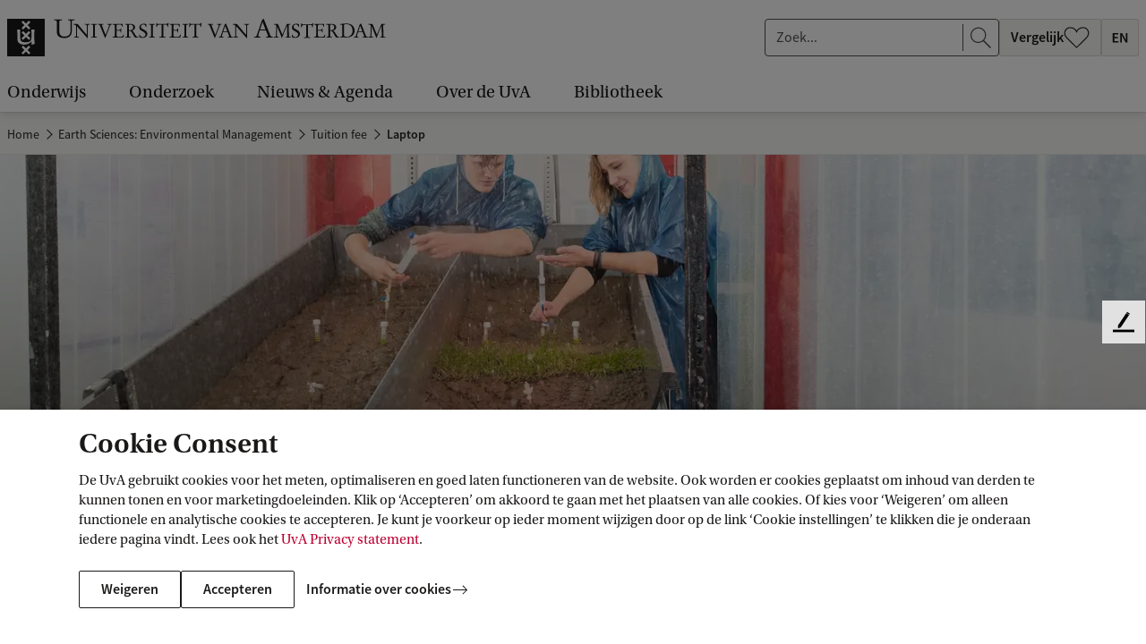

--- FILE ---
content_type: text/html;charset=UTF-8
request_url: https://www.uva.nl/shared-content/programmas/en/masters/earth-sciences-environmental-management/tuition-fees-and-costs/laptop/bring-your-own-device.html
body_size: 132150
content:






<!doctype html>
<html class="no-js" lang="nl">
<head>
    <meta charset="utf-8"/>

    <title>Requirements for your laptop - Environmental Management (Earth Sciences) - Universiteit van Amsterdam</title>
            <link rel="canonical" href="https://www.uva.nl/en/education/practical-information/upon-arrival/laptop/requirements-for-your-laptop.html"/>
            <meta property="og:url" content="https://www.uva.nl/en/education/practical-information/upon-arrival/laptop/requirements-for-your-laptop.html" >

            <meta property="og:title" content="Requirements for your laptop - Environmental Management (Earth Sciences)"/>

          <meta property="article:published_time" content="2024-08-22T13:23:45Z"/>





    <meta name="robots" content="noindex, follow"/>

                <meta name="description" content="Requirements for your laptop"/>
                <meta property="og:description" content="Requirements for your laptop"/>

            <meta property="og:type" content="website" >
            <meta property="og:locale" content="nl-NL">
                <meta property="og:image" content="https://www.uva.nl/binaries/_ht_1701875726544/1200x630-jpg/content/gallery/faculteiten-en-diensten/uva-bureau-communicatie/masters-met-restricties/fnwi/banners-redesign-2018/banner-earth-sciences_jorn-van-eck_2019.jpg" >
                <meta property="og:image:secure_url" content="https://www.uva.nl/binaries/_ht_1701875726544/1200x630-jpg/content/gallery/faculteiten-en-diensten/uva-bureau-communicatie/masters-met-restricties/fnwi/banners-redesign-2018/banner-earth-sciences_jorn-van-eck_2019.jpg" >
                <meta property="og:image:width" content="1200" >
                <meta property="og:image:height" content="630" >
            <meta property="og:site_name" content="Universiteit van Amsterdam">
            <meta name="twitter:card" content="summary_large_image" >
            <meta name="twitter:site" content="@UvA_Amsterdam" >
            <meta name="addsearch-custom-field" content="type=articlereference">


    <meta name="language" content="nl">
    <meta name="copyright" content="Universiteit van Amsterdam">
    <meta name="author" content="Universiteit van Amsterdam">
    <meta name="viewport" content="width=device-width, initial-scale=1.0">

    <!--dataLayer-->
    <script>
        dataLayer = [{
                'canonicalHostName': 'www.uva.nl', 
                'canonicalURI': '/en/education/practical-information/upon-arrival/laptop/requirements-for-your-laptop.html', 

                'visitorLoginState': 'anonymous'
                        }];
    </script>
    <!--END dataLayer-->

    <!-- Google Tag Manager -->
    <script>(function(w,d,s,l,i){w[l]=w[l]||[];w[l].push({'gtm.start':
                new Date().getTime(),event:'gtm.js'});var f=d.getElementsByTagName(s)[0],
            j=d.createElement(s),dl=l!='dataLayer'?'&l='+l:'';j.async=true;j.src=
            'https://www.googletagmanager.com/gtm.js?id='+i+dl;f.parentNode.insertBefore(j,f);
        })(window,document,'script','dataLayer','GTM-HX98');</script>
    <!-- End Google Tag Manager -->
        <link rel="apple-touch-icon"
              href="/webfiles/1765960941537/_favicon/apple-touch-icon.png">
        <link rel="apple-touch-icon" sizes="57x57"
              href="/webfiles/1765960941537/_favicon/apple-touch-icon-57x57.png">
        <link rel="apple-touch-icon" sizes="60x60"
              href="/webfiles/1765960941537/_favicon/apple-touch-icon-60x60.png">
        <link rel="apple-touch-icon" sizes="72x72"
              href="/webfiles/1765960941537/_favicon/apple-touch-icon-72x72.png">
        <link rel="apple-touch-icon" sizes="76x76"
              href="/webfiles/1765960941537/_favicon/apple-touch-icon-76x76.png">
        <link rel="apple-touch-icon" sizes="114x114"
              href="/webfiles/1765960941537/_favicon/apple-touch-icon-114x114.png">
        <link rel="apple-touch-icon" sizes="120x120"
              href="/webfiles/1765960941537/_favicon/apple-touch-icon-120x120.png">
        <link rel="apple-touch-icon" sizes="144x144"
              href="/webfiles/1765960941537/_favicon/apple-touch-icon-144x144.png">
        <link rel="apple-touch-icon" sizes="152x152"
              href="/webfiles/1765960941537/_favicon/apple-touch-icon-152x152.png">
        <link rel="apple-touch-icon" sizes="180x180"
              href="/webfiles/1765960941537/_favicon/apple-touch-icon-180x180.png">
        <link rel="icon" type="image/png" sizes="32x32"
              href="/webfiles/1765960941537/_favicon/favicon-32x32.png">
        <link rel="icon" type="image/png" sizes="192x192"
              href="/webfiles/1765960941537/_favicon/android-chrome-192x192.png">
        <link rel="icon" type="image/png" sizes="96x96"
              href="/webfiles/1765960941537/_favicon/favicon-96x96.png">
        <link rel="icon" type="image/png" sizes="16x16"
              href="/webfiles/1765960941537/_favicon/favicon-16x16.png">
        <link rel="manifest"
              href="/webfiles/1765960941537/_favicon/manifest.json">
        <link rel="mask-icon"
              href="/webfiles/1765960941537/_favicon/safari-pinned-tab.svg"
              color="#000000">
        <link rel="shortcut icon" href="/webfiles/1765960941537/_favicon/favicon.ico">


    <meta name="msapplication-TileColor" content="#da532c">
    <meta name="msapplication-TileImage"
          content="/webfiles/1765960941537/_favicon/mstile-144x144.png">

    <link media="screen" rel="stylesheet" href="/webfiles/1765960941537/css/app.min.css">
    <link media="print" rel="stylesheet" href="/webfiles/1765960941537/css/print.min.css">


    <script type="text/javascript">
        /* BE AWARE! THE FOLLOWING FUNCTION IS ALSO USED IN GOOGLE TAG MANAGER!
        *
        * 1 - basic functionality
        * 2 - optimization
        * 3 - marketing
        * */

        function getCookieConsentLevel() {
            var value = "; " + document.cookie;
            var parts = value.split("; cookie_consent_level=");
            if (parts.length == 2) {
                return parseInt(parts.pop().split(";").shift());
            } else {
                return 1; // by default 1 is most restrictive
            }
        }
    </script>




    <!-- ===================== UvA standaard JS======================== -->
    <script>document.documentElement.className = document.documentElement.className.replace(/\bno-js\b/, 'js');</script>


  <script>
    function addSiteVar(obj) {
        window.uvasite = window.uvasite || {};
        if (!!window.MSInputMethodContext && !!document.documentMode) {
            var objs = [window.uvasite, obj],
                result = objs.reduce(function (r, o) {
                    Object.keys(o).forEach(function (k) {
                        r[k] = o[k];
                    });
                    return r;
                }, {});
            window.uvasite = result;
        }
        else {
            window.uvasite = Object.assign(obj, window.uvasite);
        }
    }
    addSiteVar({domain:"www.uva.nl"});


      addSiteVar({gtmId:"GTM-HX98"});


      addSiteVar({defaultImage:{
      "jpg_square": "/binaries/_ht_1676445493220/150x150-jpg/content/gallery/default-card-image.jpg",
      "jpg_card": "/binaries/_ht_1676445493269/1360x700-jpg/content/gallery/default-card-image.jpg",
      "webp_square": "/binaries/_ht_1676445493171/150x150-webp/content/gallery/default-card-image.jpg",
      "webp_card": "/binaries/_ht_1676445493244/1360x700-webp/content/gallery/default-card-image.jpg"
      }});
    </script>

    <!--cookie-->
    <script src="/webfiles/1765960941537/js/uvacookiebar.js"></script>
    <!--cookie-->
    <!-- ===================== /UvA JS ======================== -->

<script>   var _paq = window._paq = window._paq || [];
   /* tracker methods like "setCustomDimension" should be called before "trackPageView" */
    _paq.push(["setExcludedQueryParams", ["_sp", "filter", "origin", "obsoleteurl", "pagesize", "t", "f", "cldee", "cb", "fbclid", "msclkid", "igshid", "s_cid", "ef_id", "twclid", "gtm_debug"]]);
    _paq.push(['trackPageView']);
    _paq.push(['enableLinkTracking']);
    (function () {
        var u = "//analytics.ic.uva.nl/";
        _paq.push(['setTrackerUrl', u + 'matomo.php']);
        _paq.push(['setSiteId', '31']);
        var d = document, g = d.createElement('script'), s = d.getElementsByTagName('script')[0];
        g.async = true;
        g.src = u + 'matomo.js';
        s.parentNode.insertBefore(g, s);
    })(); </script>
</head>

<body class="corporatesite articlepage no-mathjax" id="page">

<!-- Google Tag Manager (noscript) -->
<noscript><iframe src="https://www.googletagmanager.com/ns.html?id=GTM-HX98"
                  height="0" width="0" style="display:none;visibility:hidden"></iframe></noscript>
<!-- End Google Tag Manager (noscript) -->

<!-- IE until 11 (inclusive) does not support loading svg from external file-->
<svg class="svg-icon-lib" aria-hidden="true" style="display: none" xmlns="http://www.w3.org/2000/svg">
<symbol id="icon-a-z" viewBox="0 0 24 24" preserveAspectRatio="xMinYMin"><path d="M15.406 17.464v-1.12l5.056-7.776H15.87V7h6.896v1.12l-5.072 7.776h5.104v1.568h-7.392ZM10.594 13.104V11.76h3.808v1.344h-3.808ZM4.472 11.896l-.368 1.28h2.672l-.368-1.28a55.286 55.286 0 0 1-.496-1.712c-.15-.587-.299-1.168-.448-1.744H5.4a53.191 53.191 0 0 1-.448 1.76c-.15.576-.31 1.141-.48 1.696ZM.968 17.464 4.376 7h2.176L9.96 17.464H8.008l-.816-2.832h-3.52l-.816 2.832H.968Z"/></symbol>
<symbol id="icon-envlag" viewBox="0 0 32 24"><path fill="#fff" d="M0 0h32v24H0z"/><path d="M0 12V0h31.78v24H0V12Z" fill="#FDFCFD"/><path d="M.167 23.94c.064-.033 2.85-2.166 6.193-4.74l6.076-4.68.617.009.618.008.009.57.009.57-5.565 4.12c-3.06 2.265-5.562 4.135-5.56 4.153.004.022-.437.036-1.254.04-1.22.008-1.255.006-1.143-.05Zm3.496.027c.012-.019.046-.034.077-.035.03 0 2.27-1.636 4.977-3.634l4.92-3.634.01 3.634c.005 2.385.019 3.635.041 3.635.018 0 .033.015.033.034 0 .022-1.702.033-5.039.033-3.35 0-5.032-.011-5.019-.033Zm10.969-5.3v-5.331H.002v-3.204h14.63V.002h2.784v10.13H31.78v3.204H17.416V24h-2.784v-5.332Zm3.628 5.3c0-.019.016-.034.034-.034.021 0 .035-1.25.041-3.635l.008-3.635 4.938 3.635c2.716 1.998 4.963 3.634 4.994 3.635.03 0 .065.015.076.034.014.022-1.673.033-5.035.033-3.348 0-5.056-.011-5.056-.033Zm13.454-.224c-.027-.038-2.703-2.101-5.948-4.584a1495.901 1495.901 0 0 1-5.963-4.576c-.064-.06-.036-.062 1.197-.062h1.263l4.716 3.769c2.595 2.072 4.73 3.762 4.744 3.753.052-.033.059.091.05.921-.008.764-.014.842-.059.779ZM.002 18.044c0-2.349.011-3.557.033-3.557.018 0 .033.015.033.034 0 .022 1.517.036 4.436.042l4.435.008-4.434 3.455C2.067 19.925.071 21.498.07 21.52a.084.084 0 0 1-.035.06c-.022.014-.033-1.173-.033-3.536Zm31.735 3.268c-.014-.038-1.874-1.57-4.132-3.404l-4.106-3.337 4.097-.008c3.176-.007 4.104-.018 4.123-.05.014-.022.033-.032.044-.021.01.01.014 1.564.01 3.453-.006 1.889-.021 3.404-.036 3.367ZM.002 5.442V1.905l.127.125c.07.069 2.073 1.642 4.452 3.496l4.325 3.371-4.42.009c-2.907.005-4.418.02-4.418.041a.033.033 0 0 1-.033.033C.013 8.98.002 7.78.002 5.442Zm31.712 3.505c0-.022-1.402-.036-4.092-.041l-4.093-.009 4.092-3.37c2.251-1.855 4.093-3.39 4.093-3.412 0-.022.015-.049.034-.06.022-.014.033 1.145.033 3.452 0 2.293-.011 3.473-.033 3.473a.034.034 0 0 1-.034-.033ZM5.09 5.027C2.343 2.87.08 1.108.057 1.112.029 1.118.016.967.009.56L0 0l.39.01c.237.005.388.022.385.042-.003.019 2.59 2.016 5.76 4.439 3.172 2.422 5.774 4.416 5.782 4.43.009.014-.49.026-1.11.026h-1.124l-4.994-3.92Zm13.227 3.898c-.012-.012-.022-.2-.022-.414v-.393l5.128-3.978C26.242 1.952 28.58.126 28.617.082l.068-.08 1.341.001c1.303.002 1.337.003 1.225.06-.064.033-2.694 2.045-5.844 4.472l-5.728 4.412h-.67c-.37 0-.681-.01-.693-.022ZM9.08 3.515C6.575 1.64 4.484.094 4.433.082c-.05-.011-.1-.034-.11-.05C4.313.015 6.35.002 9.013.002c3.117 0 4.708.011 4.708.033a.033.033 0 0 1-.033.034c-.022 0-.036 1.182-.042 3.43l-.008 3.43L9.08 3.516Zm9.246-.006c0-2.271-.011-3.44-.033-3.44a.034.034 0 0 1-.034-.034c0-.022 1.597-.033 4.724-.033 3.142 0 4.718.011 4.704.033-.01.019-.048.034-.083.034-.046 0-8.447 6.224-9.154 6.783l-.124.098V3.51Z" fill="#0E4EA7"/><path d="M.168 23.94c.063-.033 2.85-2.166 6.192-4.74l6.076-4.68.618.009.617.008.01.57.008.57-5.564 4.12c-3.061 2.265-5.563 4.135-5.56 4.153.003.022-.438.036-1.254.04-1.222.008-1.256.006-1.144-.05Zm14.464-5.272v-5.332H.002v-3.204h14.63V.002h2.784v10.13H31.78v3.204H17.416V24h-2.784v-5.332Zm17.082 5.075c-.027-.038-2.703-2.101-5.947-4.584a1509.335 1509.335 0 0 1-5.965-4.576c-.063-.06-.035-.062 1.198-.062h1.263l4.717 3.769c2.594 2.072 4.728 3.762 4.743 3.753.052-.033.059.091.05.921-.008.764-.014.842-.058.779ZM5.09 5.026C2.343 2.87.08 1.11.057 1.113.029 1.118.016.967.009.56L0 0l.39.01c.237.005.388.022.385.042-.003.019 2.59 2.016 5.76 4.439a1220.32 1220.32 0 0 1 5.782 4.43c.009.014-.49.026-1.11.026h-1.124l-4.994-3.92Zm13.227 3.899c-.012-.012-.022-.2-.022-.414v-.393l5.128-3.978C26.242 1.952 28.58.126 28.617.082l.068-.08 1.341.001c1.303.002 1.337.003 1.225.06-.064.033-2.694 2.045-5.844 4.472l-5.728 4.412h-.67c-.37 0-.681-.01-.693-.022Z" fill="#BC0031"/></symbol>
<symbol id="icon-nlvlag" viewBox="0 0 32 24"><path fill="#BC0031" d="M0 0h32v8H0z"/><path fill="#fff" d="M0 8h32v8H0z"/><path fill="#0065BE" d="M0 16h32v8H0z"/></symbol>
<symbol id="icon-arrow-curved" viewBox="0 0 47 47"><path d="M24.294 46.24c-12.106-12.107-12.106-31.735 0-43.841" stroke="#fff"/><path d="M24.445 7.5v-5h-5" stroke="#fff"/></symbol>
<symbol id="icon-arrow-left" viewBox="0 0 24 24" preserveAspectRatio="xMinYMin"><path d="M7.71 13.005h14.293v-1H7.689l3.78-3.858-.717-.698L5.8 12.51l5.056 5.056.708-.707-3.854-3.854z"/></symbol>
<symbol id="icon-arrow-right" viewBox="0 0 24 24" preserveAspectRatio="xMinYMin"><path d="M16.293 13.005H2v-1h14.314l-3.78-3.858.717-.698 4.952 5.061-5.056 5.056-.708-.707 3.854-3.854z"/></symbol>
<symbol id="icon-bluesky" viewBox="0 0 24 24" preserveAspectRatio="xMinYMin"><path d="M12 11.454c-.922-1.916-3.435-5.484-5.77-7.242-1.686-1.27-4.417-2.252-4.417.874 0 .624.356 5.244.566 5.994.727 2.608 3.378 3.273 5.735 2.87-4.121.704-5.17 3.035-2.905 5.366 4.3 4.426 6.18-1.11 6.662-2.53.089-.262.13-.383.13-.276 0-.107.042.014.13.276.482 1.42 2.363 6.956 6.663 2.53 2.264-2.331 1.216-4.662-2.906-5.365 2.358.402 5.009-.263 5.736-2.87.21-.75.566-5.371.566-5.995 0-3.126-2.731-2.144-4.417-.874-2.336 1.76-4.85 5.327-5.772 7.242Z"/></symbol>
<symbol id="icon-bullhorn" viewBox="0 0 72 72"><path d="M52 24c0-1.1.9-2 2-2h8c4.5 0 4.5 20 0 20h-8c-1.1 0-2-.9-2-2"/><path d="M20 56c-2.5 0-6-10.9-6-24.3S17.5 8 20 8s20.5 16 32 16c2.5 4 2.5 12 0 16-12 0-29.5 16-32 16zM39.3 64h-3.9c-1.3 0-2.2-1.2-1.9-2.5 0 0 1.1-4 3.6-12 3-2 5-3 9-4.5-1 4-4.8 17.5-4.8 17.5-.3.9-1.1 1.5-2 1.5z"/><path d="M27.5 12.5c3.5 1.9 6 8.4 6 19.3s-2.5 17.8-6 19.7M20 8c4 2 7 10 7 23.8S23.5 54.5 20 56"/><ellipse cx="23.5" cy="32.3" rx="2.5" ry="9.8"/><path d="M65 27.5c.8 0 3 2 3 4.5s-2.2 4.5-3 4.5M4.5 17.5l5.5 2M4.8 46.9 9.5 45M10 32H4"/></symbol>
<symbol id="icon-calendar-add" viewBox="0 0 24 24" preserveAspectRatio="xMidYMid"><path d="M23 21.203c0 .943-.703 1.716-1.597 1.791L21.26 23H2.74c-.913 0-1.662-.726-1.734-1.65L1 21.203V3.797c0-.943.703-1.716 1.597-1.791L2.74 2H4v-.703c0-.144.152-.263.353-.291L4.443 1h2.115c.213 0 .392.102.433.237l.009.06V2h10v-.703c0-.144.152-.263.353-.291l.09-.006h2.115c.213 0 .392.102.433.237l.009.06V2h1.26c.913 0 1.662.726 1.734 1.65l.006.147zM21.8 8.012H2.2v12.763c0 .528.387.963.885 1.019l.108.006h17.614c.512 0 .933-.4.987-.913l.006-.112zM4 3.199l-.807.001c-.512 0-.933.4-.987.913l-.006.112v2.962h19.6V4.225c0-.528-.387-.963-.885-1.019l-.108-.006L20 3.199v1.504c0 .144-.152.263-.353.291l-.09.006h-2.115c-.213 0-.392-.102-.433-.237L17 4.703V3.2H7v1.504c0 .144-.152.263-.353.291L6.557 5H4.443c-.213 0-.392-.102-.433-.237L4 4.703zM6.2 1.8H4.8v2.4h1.4zm13 0h-1.4v2.4h1.4z"/><circle cx="18" cy="12" r="5.5" fill="#fff"/><path fill-rule="evenodd" d="M13.73 16.27c2.33 2.328 6.128 2.303 8.486-.054 2.357-2.358 2.382-6.157.053-8.485-2.328-2.33-6.127-2.304-8.485.053-2.357 2.358-2.382 6.157-.053 8.485Zm.61-.61c1.996 1.997 5.253 1.976 7.274-.046 2.022-2.02 2.043-5.278.046-7.274-1.996-1.997-5.253-1.976-7.274.046-2.021 2.02-2.043 5.278-.046 7.274Zm3.974-3.342H21.5v-.636h-3.186l.003-3.182h-.634v3.181H14.5v.637h3.184V15.5h.627l.003-3.182Z"/></symbol>
<symbol id="icon-calendar" viewBox="0 0 24 24" preserveAspectRatio="xMidYMid"><path d="M23 21.203c0 .943-.703 1.716-1.597 1.791L21.26 23H2.74c-.913 0-1.662-.726-1.734-1.65L1 21.203V3.797c0-.943.703-1.716 1.597-1.791L2.74 2H4v-.703c0-.144.152-.263.353-.291L4.443 1h2.115c.213 0 .392.102.433.237l.009.06V2h10v-.703c0-.144.152-.263.353-.291l.09-.006h2.115c.213 0 .392.102.433.237l.009.06V2h1.26c.913 0 1.662.726 1.734 1.65l.006.147zM21.8 8.012H2.2v12.763c0 .528.387.963.885 1.019l.108.006h17.614c.512 0 .933-.4.987-.913l.006-.112zM4 3.199l-.807.001c-.512 0-.933.4-.987.913l-.006.112v2.962h19.6V4.225c0-.528-.387-.963-.885-1.019l-.108-.006L20 3.199v1.504c0 .144-.152.263-.353.291l-.09.006h-2.115c-.213 0-.392-.102-.433-.237L17 4.703V3.2H7v1.504c0 .144-.152.263-.353.291L6.557 5H4.443c-.213 0-.392-.102-.433-.237L4 4.703zM6.2 1.8H4.8v2.4h1.4zm13 0h-1.4v2.4h1.4z"/></symbol>
<symbol id="icon-checkbox-checked" viewBox="0 0 20 20"><rect x=".5" y=".5" width="19" height="19" rx="2.5"/><path fill-rule="evenodd" clip-rule="evenodd" d="m16.243 5 1.179 1.179L7.9 15.7l-5.4-5.4 1.18-1.177 4.22 4.22L16.243 5Z" fill="#fff"/></symbol>
<symbol id="icon-checkbox-unchecked" viewBox="0 0 20 20"><rect x=".5" y=".5" width="19" height="19" rx="2.5" fill="#fff" stroke="#D5D5D5"/></symbol>
<symbol id="icon-checkmark" viewBox="0 0 24 24" preserveAspectRatio="xMinYMin"><path d="m19.197 6.232 1.415 1.414L9.186 19.072l-6.481-6.48 1.416-1.412 5.064 5.064z"/></symbol>
<symbol id="icon-chevron" viewBox="0 0 24 24"><path d="m17.421 12-9.06 9L7 19.648 14.699 12 7 4.352 8.361 3z"/></symbol>
<symbol id="icon-clear" viewBox="0 0 24 24"><path id="circle" d="M12 22.6c-6.1 0-11-4.9-11-11S5.9.6 12 .6s11 4.9 11 11-4.9 11-11 11zm0-21c-5.5 0-10 4.5-10 10s4.5 10 10 10 10-4.5 10-10-4.5-10-10-10z"/><path d="m12.7 11.4 3.5-3.5c.2-.2.2-.5 0-.7s-.5-.2-.7 0L12 10.7 8.6 7.2c-.2-.2-.5-.2-.7 0s-.2.5 0 .7l3.5 3.5-3.5 3.5c-.2.2-.2.5 0 .7.1.1.2.1.4.1s.3 0 .4-.1l3.5-3.5 3.5 3.5c.1.1.2.1.4.1s.3 0 .4-.1c.2-.2.2-.5 0-.7l-3.8-3.5z"/></symbol>
<symbol id="icon-clock" viewBox="0 0 24 24" preserveAspectRatio="xMidYMid"><path d="M12 1c6.076 0 11 4.926 11 11s-4.924 11-11 11S1 18.074 1 12 5.924 1 12 1zm0 1.1c-5.469 0-9.9 4.434-9.9 9.9s4.431 9.9 9.9 9.9 9.9-4.434 9.9-9.9-4.431-9.9-9.9-9.9zm-.6 9.9V4h1.2v7.755l5.253 5.252-.849.848-5.388-5.388A.619.619 0 0 1 11.4 12z"/></symbol>
<symbol id="icon-close" viewBox="0 0 24 24" preserveAspectRatio="xMinYMin"><path d="M12.002 12.705 3.868 20.84l-.707-.707 8.134-8.134-8.132-8.131.704-.704 8.128 8.134 8.137-8.136.707.707-8.137 8.137 8.13 8.134-.699.698-8.131-8.132Z"/></symbol>
<symbol id="icon-crest-broken" viewBox="0 0 114 152"><path fill="#1F1D21" fill-rule="evenodd" d="M114 109.403H4V75.627l30.358-12.575c.2 1.493.554 3.08 1.175 4.041 2.43 3.773 5.132 5.124 6.667 5.843 1.533.722 3.966 1.442 6.673 1.978 2.703.543 7.216.817 13.165-.698 5.95-1.523 8.58-4.209 8.58-4.209l4.513-4.213-.016 9.962 9.474-2.77s-1.251-7.892-1.24-21.352a382.7 382.7 0 0 1 .111-8.92L114 30.064v79.339Zm-46.698-5.533 4.598-4.575-8.31-8.264 8.31-8.267-4.599-4.573-8.31 8.263-8.31-8.263-4.598 4.575 8.308 8.265-8.31 8.264 4.6 4.573 8.31-8.261 8.31 8.263Z" clip-rule="evenodd"/><path fill="#1F1D21" d="M75.38 46.06a93.421 93.421 0 0 1-.143 5.57c-.555 9.685-2.091 11.387-2.091 11.387-2.162 4.03-8.846 5.014-12.269 5.274-3.43.267-4.961.085-4.961.085s-9.868-.376-12.08-4.948c-.507-1.044-.853-2.492-1.085-3.852l4.237-1.755 3.703 3.68 8.308-8.263 8.312 8.265 4.599-4.574-6.694-6.659 10.163-4.21Z"/><path fill="#1F1D21" fill-rule="evenodd" d="m78.865 139.605-1.816 5.833c-.33 1.069-.49 2.014-.49 2.672 0 1.355 1.933 1.642 3.057 1.642.366 0 .453.246.453.777 0 .416-.046.578-.334.578-.453 0-1.38-.048-2.348-.097-1.052-.054-2.152-.11-2.735-.11-.538 0-1.224.049-1.93.099h-.002c-.747.053-1.517.108-2.153.108-.829 0-.829-.122-.829-.657v-.452c0-.205.37-.287 1.366-.37 2.15-.203 2.442-.617 3.229-2.875l8.171-23.657c.178-.151.359-.314.542-.479.663-.6 1.368-1.237 2.178-1.493l10.367 25.999c.704 1.725 1.45 2.588 3.839 2.588.459 0 .535.492.535.946 0 .45-.282.45-.777.45-.26 0-.821-.032-1.505-.07-1.066-.06-2.43-.137-3.417-.137a67.28 67.28 0 0 0-4.95.207c-.617 0-.663-.122-.663-.699 0-.451.247-.656.832-.656.621 0 2.643-.124 2.643-1.11 0-.325-.165-.987-.751-2.422l-2.642-6.615h-9.87Zm9.13-1.599-4.58-11.75h-.087l-3.924 11.75h8.59Z" clip-rule="evenodd"/><path fill="#1F1D21" d="M18.613 123.787c2.27 0 4.253 0 4.253 3.241v16.022c0 6.856 5.904 8.95 11.895 8.95 7.513 0 11.934-3.82 11.934-11.334v-14.664c0-2.051 1.073-2.215 4.086-2.215l.248-.251v-.86l-.164-.249c-.617 0-1.421.045-2.28.093-.984.056-2.039.115-2.964.115-2.082 0-3.139-.094-3.833-.156a9.65 9.65 0 0 0-.834-.052l-.125.249v.782l.166.329c.236.021.457.039.664.056 1.29.108 2.02.169 2.432.562.537.512.537 1.588.537 4.063v10.677c0 6.944-2.395 10.472-9.786 10.472-7.105 0-8.261-4.637-8.261-10.551v-11.914c0-3.08 1.197-3.365 3.884-3.365h.496l.205-.169v-1.064l-.123-.127c-1.033 0-2.077.052-3.12.104a62.797 62.797 0 0 1-3.116.104c-1.113 0-2.457-.068-3.604-.127-.853-.043-1.596-.081-2.054-.081-.455 0-.744.041-.744.496v.695l.208.169Zm31.527 6.91c.864 0 2.104.216 2.44 1.045l8.297 19.882c.058.123.124.214.398.214.22 0 .284-.027.433-.461l1.582-3.998c.862-2.175 1.503-3.85 2.114-5.445v-.002a311.662 311.662 0 0 1 3.887-9.756c.436-1.077.681-1.388 1.302-1.418l.957-.061.278-.215v-.709l-.245-.124c-.07 0-.328.019-.68.046-.739.055-1.889.14-2.539.14a23.32 23.32 0 0 1-1.81-.093c-.603-.046-1.206-.093-1.809-.093v.956l.186.092 1.61.155c.895.093 1.05.371 1.083.89.026.371-.343 1.507-.838 2.833l-4.423 11.662c-.123.368-.216.493-.28.493-.086 0-.123-.081-.302-.472l-.036-.079-2.016-4.586-3.557-9.234c-.122-.278-.276-.678-.276-.924 0-.463.556-.647 1.05-.677l1.454-.123.097-.862-.097-.089c-.714 0-1.418.038-2.122.076h-.001a39.05 39.05 0 0 1-2.115.075c-.29 0-.792-.026-1.373-.058a50.466 50.466 0 0 0-2.494-.093l-.343.06v.801l.188.152Z"/><path fill="#1F1D21" fill-rule="evenodd" d="M110 22.119V0H0v67.683L30.136 55.2l.066-6.312-.791-17.591s2.68.117 4.505.125c1.097.006 2.12-.11 2.888-.198.806-.092 1.33-.151 1.357-.003.064.407.115 13.791.136 20.598l10.786-4.467-6.993-6.953 4.599-4.573 8.31 8.26 8.31-8.26 4.001 3.976 3.785-1.568c-.274-4.055-.646-6.789-.646-6.789l9.564-.436s-.111 1.231-.243 3.632L110 22.119ZM46.689 5.471l-4.599 4.573 8.31 8.263-8.31 8.267 4.6 4.574L55 22.885l8.312 8.263 4.599-4.574-8.31-8.267 8.31-8.265-4.6-4.571L55 13.734l-8.31-8.263Z" clip-rule="evenodd"/></symbol>
<symbol id="icon-crest" viewBox="0 0 114 152"><path fill="#1F1D21" fill-rule="evenodd" d="M20.866 127.028c0-3.241-1.983-3.241-4.253-3.241l-.208-.169v-.695c0-.455.29-.496.744-.496 1.074 0 3.717.208 5.658.208 2.063 0 4.17-.208 6.236-.208l.123.127v1.064l-.205.169h-.496c-2.687 0-3.884.285-3.884 3.366v11.913c0 5.914 1.156 10.551 8.26 10.551 7.392 0 9.787-3.528 9.787-10.472v-10.677c0-4.681 0-4.356-3.633-4.681l-.166-.329v-.782l.125-.249c.74 0 1.568.208 4.667.208 1.733 0 3.922-.208 5.244-.208l.164.249v.86l-.248.251c-3.013 0-4.086.164-4.086 2.215v14.664c0 7.514-4.42 11.334-11.934 11.334-5.991 0-11.895-2.094-11.895-8.95v-16.022Zm29.714 4.714c-.336-.829-1.576-1.045-2.44-1.045l-.188-.152v-.801l.343-.06c1.294 0 3.18.152 3.867.152 1.422 0 2.811-.152 4.238-.152l.097.089-.097.862-1.454.123c-.494.03-1.05.214-1.05.677 0 .246.154.646.276.924l3.557 9.234 2.016 4.586c.21.459.246.551.338.551.064 0 .157-.125.28-.492l4.423-11.663c.495-1.326.864-2.462.838-2.833-.033-.519-.188-.797-1.083-.89l-1.61-.155-.186-.092v-.956c1.206 0 2.413.187 3.619.187.959 0 3.003-.187 3.219-.187l.245.124v.71l-.278.214-.957.061c-.62.03-.866.341-1.302 1.418-2.938 7.047-3.646 9.26-6 15.203l-1.583 3.998c-.15.434-.213.462-.432.462-.275 0-.34-.092-.4-.215l-8.295-19.882Zm35.415 6.264-4.58-11.75h-.087l-3.924 11.75h8.59Zm-9.13 1.6-1.816 5.832c-.33 1.069-.49 2.014-.49 2.672 0 1.355 1.933 1.642 3.057 1.642.366 0 .453.246.453.777 0 .416-.046.578-.334.578-.946 0-3.963-.207-5.083-.207-1.106 0-2.847.207-4.085.207-.829 0-.829-.122-.829-.656v-.453c0-.205.37-.287 1.366-.37 2.15-.203 2.442-.617 3.229-2.875l8.171-23.657c.824-.698 1.687-1.645 2.72-1.972l10.367 25.999c.704 1.725 1.45 2.588 3.839 2.588.459 0 .535.492.535.946 0 .45-.282.45-.777.45-.666 0-3.304-.207-4.922-.207a67.28 67.28 0 0 0-4.95.207c-.617 0-.663-.121-.663-.699 0-.451.247-.656.832-.656.621 0 2.643-.124 2.643-1.109 0-.326-.165-.988-.751-2.423l-2.642-6.614h-9.87ZM2 109.403h110V0H2v109.403Zm42.09-99.359 4.599-4.573 8.31 8.263 8.31-8.263 4.6 4.571-8.31 8.265 8.31 8.267-4.598 4.574L57 22.885l-8.308 8.263-4.6-4.574 8.31-8.267-8.31-8.263Zm8.31 38.618L44.09 40.4l4.599-4.573 8.31 8.26 8.31-8.26 4.6 4.571-8.31 8.265 8.31 8.267-4.598 4.574L57 53.238 48.691 61.5l-4.6-4.572 8.31-8.267Zm17.5 50.633-4.6 4.575-8.31-8.263-8.31 8.261-4.6-4.573 8.31-8.264-8.308-8.265 4.598-4.575 8.31 8.263 8.31-8.263 4.599 4.573-8.31 8.267 8.31 8.264Zm3.215-23.54.016-9.96-4.514 4.212s-2.629 2.686-8.58 4.209c-5.948 1.515-10.462 1.24-13.164.698-2.707-.536-5.14-1.256-6.673-1.978-1.535-.72-4.237-2.07-6.667-5.843-1.44-2.225-1.44-7.806-1.44-7.806l.11-10.399-.792-17.591s2.68.117 4.505.125c2.25.011 4.191-.49 4.245-.2.086.545.148 24.492.148 24.492s.264 5.111 1.527 7.715c2.212 4.571 12.08 4.947 12.08 4.947s1.53.182 4.961-.085c3.423-.26 10.107-1.244 12.269-5.273 0 0 1.536-1.703 2.091-11.388.578-10.145-.788-20.185-.788-20.185l9.564-.436s-.648 7.169-.663 20.625c-.012 13.46 1.24 21.353 1.24 21.353l-9.475 2.769Z" clip-rule="evenodd"/></symbol>
<symbol id="icon-desktop" viewBox="0 0 24 24" preserveAspectRatio="xMinYMin"><g fill="#1F1D21"><path fill-rule="evenodd" clip-rule="evenodd" d="M21.26 3c.913 0 1.662.774 1.734 1.76l.006.157v13.166c0 1.006-.703 1.83-1.597 1.91L21.26 20H2.74c-.913 0-1.662-.774-1.734-1.76L1 18.084V4.917c0-1.006.703-1.83 1.597-1.91L2.74 3h18.52Zm0 1.2H2.74c-.246 0-.491.245-.534.605l-.006.112v13.166c0 .382.222.662.466.71l.074.007h18.52c.246 0 .491-.245.534-.605l.006-.112V4.917c0-.382-.222-.662-.466-.71L21.26 4.2Z"/><path d="M18.1 21.652a.6.6 0 0 0-.6-.6h-11l-.097.008a.6.6 0 0 0 .097 1.192h11l.097-.008a.6.6 0 0 0 .503-.592Z"/></g></symbol>
<symbol id="icon-download" viewBox="0 0 24 24" preserveAspectRatio="xMinYMin"><path d="M3 22h19v1H3zm14.06-6.75L12 20.204l-5.057-5.057.707-.707 3.854 3.853V4h1v14.314l3.858-3.78z"/></symbol>
<symbol id="icon-externallink" viewBox="0 0 24 24" preserveAspectRatio="xMinYMin"><path d="M10.688 5v.875H5.875v12.25h12.25v-4.688H19V19H5V5zm8.562-.245v6.25h-1V6.411l-7.965 7.965-.707-.707 7.913-7.914H13v-1z"/></symbol>
<symbol id="icon-facebook" viewBox="0 0 24 24" preserveAspectRatio="xMinYMin"><path d="M8.475 23V12H6V8.242h2.475V5.95C8.475 2.833 9.85 1 13.792 1h3.3v3.758h-2.017c-1.558 0-1.65.55-1.65 1.559v1.925h3.667L16.633 12h-3.3v11H8.475Z"/></symbol>
<symbol id="icon-feedback" viewBox="0 0 24 24" preserveAspectRatio="xMinYMin"><path d="M20 2a3 3 0 0 1 3 3v9.2a3 3 0 0 1-3 3H6.918L2.1 23H1V5a3 3 0 0 1 3-3zm-.2 1.2H4.2a2 2 0 0 0-2 2V21l4.077-5.001L19.8 16a2 2 0 0 0 1.995-1.85L21.8 14V5.2a2 2 0 0 0-2-2zm-.8 7.05v1.2H5v-1.2zm-2-3.5v1.2H5v-1.2z"/></symbol>
<symbol id="icon-filters" viewBox="0 0 24 24" preserveAspectRatio="xMinYMin"><path d="M10.627 8c-.238 1.7-1.688 3.008-3.441 3.008C5.432 11.008 3.982 9.7 3.744 8H0V6.8h3.78a3.484 3.484 0 0 1 3.406-2.797A3.484 3.484 0 0 1 10.59 6.8H24V8H10.627Zm9 9c-.238 1.7-1.688 3.008-3.441 3.008-1.754 0-3.204-1.308-3.442-3.008H0v-1.2h12.78a3.484 3.484 0 0 1 3.406-2.797A3.484 3.484 0 0 1 19.59 15.8H24V17h-4.373Zm-3.441 2.004a2.493 2.493 0 0 0 2.483-2.502A2.493 2.493 0 0 0 16.186 14a2.493 2.493 0 0 0-2.484 2.502 2.493 2.493 0 0 0 2.484 2.502Zm-9-9a2.493 2.493 0 0 0 2.483-2.502A2.493 2.493 0 0 0 7.186 5a2.493 2.493 0 0 0-2.484 2.502 2.493 2.493 0 0 0 2.484 2.502Z"/></symbol>
<symbol id="icon-flickr" viewBox="0 0 24 24" preserveAspectRatio="xMinYMin"><path d="M6.077 17C3.273 17 1 14.761 1 12s2.273-5 5.077-5 5.077 2.239 5.077 5-2.273 5-5.077 5Zm11.846 0c-2.804 0-5.077-2.239-5.077-5s2.273-5 5.077-5S23 9.239 23 12s-2.273 5-5.077 5Zm0-1.667c1.87 0 3.385-1.492 3.385-3.333 0-1.84-1.516-3.333-3.385-3.333-1.87 0-3.385 1.492-3.385 3.333 0 1.84 1.516 3.333 3.385 3.333Z"/></symbol>
<symbol id="icon-google-plus" viewBox="0 0 24 24" preserveAspectRatio="xMinYMin"><path d="M20.433 13.1H18.6v1.833a.367.367 0 0 1-.367.367h-1.466a.367.367 0 0 1-.367-.367V13.1h-1.833a.367.367 0 0 1-.367-.367v-1.466c0-.203.164-.367.367-.367H16.4V9.067c0-.203.164-.367.367-.367h1.466c.203 0 .367.164.367.367V10.9h1.833c.203 0 .367.164.367.367v1.466a.367.367 0 0 1-.367.367ZM13.467 12a5.139 5.139 0 0 1-5.134 5.133A5.139 5.139 0 0 1 3.2 12a5.139 5.139 0 0 1 5.133-5.133c1.301 0 2.542.487 3.495 1.372.148.138.157.37.019.519l-1 1.074a.365.365 0 0 1-.517.019A2.936 2.936 0 0 0 5.4 12a2.936 2.936 0 0 0 2.933 2.932 2.96 2.96 0 0 0 2.72-1.833h-2.72a.367.367 0 0 1-.366-.367v-1.466c0-.203.164-.367.366-.367H13.1c.202 0 .367.164.367.367V12ZM12 1C5.935 1 1 5.935 1 12s4.935 11 11 11 11-4.935 11-11S18.065 1 12 1Z"/></symbol>
<symbol id="icon-gridview" viewBox="0 0 24 24" preserveAspectRatio="xMinYMin"><path d="M11 13v11H0V13h11zm13 0v11H13V13h11zm0-13v11H13V0h11zM11 0v11H0V0h11z"/></symbol>
<symbol id="icon-hamburger" viewBox="0 0 24 24"><path class="line line--top" d="M0 12h24v1H0z"/><path class="line line--center" d="M0 12h24v1H0z"/><path class="line line--bottom" d="M0 12h24v1H0z"/></symbol>
<symbol id="icon-hat" viewBox="0 0 24 24" preserveAspectRatio="xMidYMid"><path d="M20.2 10v6.841a1 1 0 0 1-.513.874l-7.2 4.014a1 1 0 0 1-.974 0l-7.2-4.014a1 1 0 0 1-.513-.874V10l8.2 4.571zm-1.2.75-7 4-7-4v5.71a.5.5 0 0 0 .252.434l6.5 3.714a.5.5 0 0 0 .496 0l6.5-3.714A.5.5 0 0 0 19 16.46z"/><path d="m12.42 2.592 12.108 5.589a.25.25 0 0 1 .007.45l-12.088 6.044a1 1 0 0 1-.894 0L-.535 8.631a.25.25 0 0 1 .007-.45l12.109-5.589a1 1 0 0 1 .838 0zm-.007 1.193a1 1 0 0 0-.826 0L1.64 8.29a.125.125 0 0 0-.004.226l9.918 4.959a1 1 0 0 0 .894 0l9.918-4.959a.125.125 0 0 0-.004-.226z"/><path d="m22 9.25 1.5-.75v6.25l-1.5.75z"/></symbol>
<symbol id="icon-heart" viewBox="0 0 24 24" preserveAspectRatio="xMidYMid"><path d="M22 12c-1.518 2.386-10 9-10 9s-8.102-6.017-10-9C-1.5 6.5 5-1 12 6.5c7-7.5 13.5 0 10 5.5Z"/></symbol>
<symbol id="icon-instagram" viewBox="0 0 24 24" preserveAspectRatio="xMinYMin"><path d="M8.073 1.2A6.873 6.873 0 0 0 1.2 8.073v7.854A6.873 6.873 0 0 0 8.073 22.8h7.854a6.873 6.873 0 0 0 6.873-6.873V8.073A6.873 6.873 0 0 0 15.927 1.2H8.073ZM8 0h8a8 8 0 0 1 8 8v8a8 8 0 0 1-8 8H8a8 8 0 0 1-8-8V8a8 8 0 0 1 8-8Z"/><path d="M12 18.1a6.1 6.1 0 1 1 0-12.2 6.1 6.1 0 0 1 0 12.2Zm0-1.2a4.9 4.9 0 1 0 0-9.8 4.9 4.9 0 0 0 0 9.8Z"/><circle cx="18.8" cy="5.2" r="1.2"/></symbol>
<symbol id="icon-internallink" viewBox="0 0 24 24" preserveAspectRatio="xMinYMin"><path d="M16.293 13.005H2v-1h14.314l-3.78-3.858.717-.698 4.952 5.061-5.056 5.056-.708-.707 3.854-3.854z"/></symbol>
<symbol id="icon-lang-en" viewBox="0 0 24 24" preserveAspectRatio="xMinYMin"><path d="M10.248 17.464v-1.568H5.656v-3.088h3.76V11.24h-3.76V8.568h4.432V7H3.8v10.464zm3.856 0v-4.576c0-1.168-.144-2.432-.24-3.536h.064l1.088 2.224 3.248 5.888h1.904V7h-1.76v4.544c0 1.168.144 2.496.24 3.568h-.064l-1.088-2.224L14.248 7h-1.904v10.464z"/></symbol>
<symbol id="icon-lang-nl" viewBox="0 0 24 24" preserveAspectRatio="xMinYMin"><path d="M5.56 17.464v-4.576c0-1.168-.144-2.432-.24-3.536h.064l1.088 2.224 3.248 5.888h1.904V7h-1.76v4.544c0 1.168.144 2.496.24 3.568h-.064l-1.088-2.224L5.704 7H3.8v10.464zm14.88 0v-1.568h-4.336V7h-1.856v10.464z"/></symbol>
<symbol id="icon-language" viewBox="0 0 24 24" preserveAspectRatio="xMidYMid"><path d="M20 1a3 3 0 0 1 3 3v10.2a3 3 0 0 1-3 3H6.918L2.1 23H1V4a3 3 0 0 1 3-3h16Zm-.2 1.2H4.2a2 2 0 0 0-2 2V21l4.077-5.001L19.8 16a2 2 0 0 0 1.995-1.85L21.8 14V4.2a2 2 0 0 0-2-2Zm-3.633 2.55a.5.5 0 0 1 .492.41l.008.09-.001.756.085.001c.413.01.83.03 1.244.059l.041-.002.09.01.401.033.518.048.328.036.192.023a.5.5 0 1 1-.13.992l-.329-.04-.476-.046-.188-.017-.039-.002a10.468 10.468 0 0 1-1.604 3.413c.16.193.33.38.508.561a.5.5 0 0 1-.713.701c-.147-.15-.29-.304-.428-.462a10.495 10.495 0 0 1-3.103 2.437.5.5 0 1 1-.46-.889 9.528 9.528 0 0 0 2.932-2.347 10.487 10.487 0 0 1-1.173-2.123.5.5 0 1 1 .925-.38c.238.581.533 1.136.878 1.656a9.397 9.397 0 0 0 1.22-2.635A23.337 23.337 0 0 0 16.175 7h-.008l-.01-.001-.67.01c-.894.021-1.758.087-2.592.197a.5.5 0 1 1-.13-.992 25.636 25.636 0 0 1 2.9-.21l.002-.754a.5.5 0 0 1 .5-.5Zm-7.845-.043.048.082 2.916 6.25a.5.5 0 0 1-.86.5l-.046-.078-.643-1.378H6.096l-.643 1.378a.5.5 0 0 1-.58.273l-.084-.03a.5.5 0 0 1-.273-.58l.03-.085 2.918-6.25a.5.5 0 0 1 .858-.082Zm-.406 1.475L6.562 9.083H9.27L7.916 6.182Z"/></symbol>
<symbol id="icon-linkedin" viewBox="0 0 24 24" preserveAspectRatio="xMinYMin"><path d="M1.55 8.067h4.308v14.941H1.55V8.067ZM1 3.667C1 2.2 2.008 1.1 3.658 1.1c1.559 0 2.567 1.1 2.567 2.567 0 1.375-1.008 2.566-2.658 2.566C2.008 6.233 1 5.133 1 3.667Zm22 19.341h-4.858v-7.7c0-2.016-.734-3.391-2.475-3.391-1.284 0-2.017.916-2.292 1.833-.092.367-.092.733-.092 1.192v8.066H8.425s.092-13.658 0-14.941h4.858v2.383c.275-1.008 1.834-2.475 4.309-2.475 3.025 0 5.408 2.108 5.408 6.783v8.25Z"/></symbol>
<symbol id="icon-listview" viewBox="0 0 24 24" preserveAspectRatio="xMinYMin"><path d="M24 19v4H0v-4h24Zm0-6v4H0v-4h24Zm0-6v4H0V7h24Zm0-6v4H0V1h24Z"/></symbol>
<symbol id="icon-loading" viewBox="0 0 44 44"><path class="cross1" d="m18.4 13.2 3.1-3 3.1 3 1.7-1.7-3.1-3.1 3.1-3-1.7-1.7-3.1 3-3.1-3-1.7 1.7 3.1 3-3.1 3.1z"/><path class="cross2" d="m18.4 24.6 3.1-3.1 3.1 3.1 1.7-1.7-3.1-3.1 3.1-3.1-1.7-1.7-3.1 3.1-3.1-3.1-1.7 1.7 3.1 3.1-3.1 3.1z"/><path class="cross3" d="m18.4 40.4 3.1-3.1 3.1 3.1 1.7-1.7-3.1-3.1 3.1-3.1-1.7-1.7-3.1 3.1-3.1-3.1-1.7 1.7 3.1 3.1-3.1 3.1z"/><path class="U" d="m30.8 13.2-3.5.2s.5 3.7.3 7.5c-.2 3.6-.8 4.3-.8 4.3-.8 1.5-3.3 1.9-4.6 2-1.3.1-1.8 0-1.8 0s-3.7-.1-4.5-1.8c-.5-1-.6-2.9-.6-2.9s0-8.9-.1-9.1c0-.1-.7.1-1.6.1h-1.7l.3 6.6V24s0 2.1.5 2.9c.9 1.4 1.9 1.9 2.5 2.2.6.3 1.5.5 2.5.7 1 .2 2.7.3 4.9-.3s3.2-1.6 3.2-1.6l1.7-1.6V30l3.5-1s-.5-2.9-.5-8 .3-7.8.3-7.8"/><path fill="none" stroke="currentColor" stroke-miterlimit="10" d="M0 0h44v44H0z"/></symbol>
<symbol id="icon-mail" viewBox="0 0 24 24" preserveAspectRatio="xMidYMid"><path d="M21.26 4c.913 0 1.662.774 1.734 1.76l.006.157v12.166c0 1.006-.703 1.83-1.597 1.91L21.26 20H2.74c-.913 0-1.662-.774-1.734-1.76L1 18.084V5.917c0-1.006.703-1.83 1.597-1.91L2.74 4h18.52Zm.54 5.219-9.584 3.69a.6.6 0 0 1-.347.027l-.085-.026L2.2 9.219l.001 8.864c0 .382.222.662.466.71l.074.007h18.52c.246 0 .491-.245.534-.605l.006-.112V9.22ZM21.26 5.2H2.74c-.246 0-.491.245-.534.605l-.006.112-.001 2.016L12 11.707l9.8-3.774V5.917c0-.382-.222-.662-.466-.71L21.26 5.2Z"/></symbol>
<symbol id="icon-mastodon" viewBox="0 0 24 24" preserveAspectRatio="xMidYMid"><path d="M12.158 0c-3.068.025-6.02.357-7.74 1.147 0 0-3.41 1.526-3.41 6.733 0 1.192-.024 2.617.014 4.129.123 5.091.933 10.11 5.64 11.355 2.171.575 4.035.695 5.535.613 2.722-.151 4.25-.972 4.25-.972l-.09-1.974s-1.945.613-4.13.538c-2.163-.074-4.448-.233-4.798-2.89a5.448 5.448 0 0 1-.048-.745s2.124.519 4.816.642c1.647.076 3.19-.096 4.759-.283 3.007-.36 5.625-2.212 5.954-3.905.519-2.667.476-6.508.476-6.508 0-5.207-3.411-6.733-3.411-6.733C18.255.357 15.302.025 12.233 0h-.075ZM8.686 4.068c1.278 0 2.245.491 2.885 1.474l.622 1.043.623-1.043c.64-.983 1.607-1.474 2.885-1.474 1.105 0 1.995.388 2.675 1.146.658.757.986 1.781.986 3.07v6.303h-2.497V8.47c0-1.29-.543-1.945-1.628-1.945-1.2 0-1.802.777-1.802 2.313v3.349h-2.483v-3.35c0-1.535-.601-2.312-1.802-2.312-1.085 0-1.628.655-1.628 1.945v6.118H5.024V8.283c0-1.288.328-2.312.987-3.07.68-.757 1.57-1.145 2.675-1.145Z"/></symbol>
<symbol id="icon-menu" viewBox="0 0 24 24" preserveAspectRatio="xMinYMin"><path d="M24 18v1H0v-1zm0-6v1H0v-1zm0-6v1H0V6z"/></symbol>
<symbol id="icon-mobile" viewBox="0 0 24 24" preserveAspectRatio="xMinYMin"><path d="M18.083 1c1.006 0 1.83.703 1.91 1.597L20 2.74v18.52c0 .913-.774 1.662-1.76 1.734l-.157.006H5.917c-1.006 0-1.83-.703-1.91-1.597L4 21.26V2.74c0-.913.774-1.662 1.76-1.734L5.916 1h12.166zm0 1.2H5.917c-.382 0-.662.222-.71.466L5.2 2.74v18.52c0 .246.245.491.605.534l.112.006h12.166c.382 0 .662-.222.71-.466l.007-.074V2.74c0-.246-.245-.491-.605-.534l-.112-.006zM13.5 19.052a.6.6 0 0 1 .097 1.192l-.097.008h-3a.6.6 0 0 1-.097-1.192l.097-.008h3z"/></symbol>
<symbol id="icon-notification-alert" viewBox="0 0 20 20"><circle cx="10" cy="10" r="8.7" style="fill:none;stroke:#1f1d21"/><path d="M9 4.6h2v6.9H9V4.6Zm1 10.9c-.7 0-1.2-.6-1.2-1.2s.6-1.2 1.2-1.2 1.2.6 1.2 1.2-.6 1.2-1.2 1.2Z" style="fill:#1f1d21;fill-rule:evenodd;stroke-width:0"/></symbol>
<symbol id="icon-notification-error" viewBox="0 0 24 24" preserveAspectRatio="xMidYMid"><circle cx="12" cy="12" r="12"/><path d="M10.25 5h3.5v9h-3.5z"/><circle cx="12" cy="18" r="2"/></symbol>
<symbol id="icon-notification-info-filled" viewBox="0 0 24 24" preserveAspectRatio="xMidYMid"><circle cx="12" cy="12" r="11"/><path fill-rule="evenodd" clip-rule="evenodd" d="M10.688 18.25h2.624V10.5h-2.624v7.75ZM12 6a1.5 1.5 0 1 0 0 3 1.5 1.5 0 0 0 0-3Z" fill="#fff"/></symbol>
<symbol id="icon-notification-info" viewBox="0 0 24 24" preserveAspectRatio="xMidYMid"><path fill-rule="evenodd" clip-rule="evenodd" d="M12 22c5.523 0 10-4.477 10-10S17.523 2 12 2 2 6.477 2 12s4.477 10 10 10Zm0 1c6.075 0 11-4.925 11-11S18.075 1 12 1 1 5.925 1 12s4.925 11 11 11Z"/><path fill-rule="evenodd" clip-rule="evenodd" d="M10.688 18.25h2.624V10.5h-2.624v7.75ZM12 6a1.5 1.5 0 1 0 0 3 1.5 1.5 0 0 0 0-3Z"/></symbol>
<symbol id="icon-notification-question" viewBox="0 0 24 24" preserveAspectRatio="xMidYMid"><circle cx="12" cy="12" r="11"/><path d="M11.106 14.406c-.378-2.628 2.358-3.654 2.358-5.274 0-.864-.54-1.44-1.458-1.44-.738 0-1.332.36-1.854.936L9 7.566C9.774 6.648 10.836 6 12.15 6c1.944 0 3.33 1.026 3.33 2.988 0 2.286-2.808 3.096-2.556 5.418h-1.818Zm-.414 2.682c0-.81.576-1.404 1.332-1.404.756 0 1.35.594 1.35 1.404 0 .81-.594 1.404-1.35 1.404-.756 0-1.332-.594-1.332-1.404Z" fill="#fff"/></symbol>
<symbol id="icon-padlock" viewBox="0 0 24 24"><path d="M11.4 14.875a1.5 1.5 0 1 1 1.2 0v2.58c0 .3-.269.545-.6.545-.331 0-.6-.244-.6-.545v-2.58ZM6.5 9V7.167C6.5 4.313 9.01 2 12 2s5.5 2.313 5.5 5.167V9h2a.5.5 0 0 1 .5.5v12a.5.5 0 0 1-.5.5h-15a.5.5 0 0 1-.5-.5v-12a.5.5 0 0 1 .5-.5h2ZM5.2 20.8h13.6V10.2H5.2v10.6ZM16.3 7.167C16.3 4.865 14.412 3.2 12 3.2c-2.41 0-4.3 1.665-4.3 3.967V9h8.6V7.167Z"/></symbol>
<symbol id="icon-pencil" viewBox="0 0 24 24" preserveAspectRatio="xMinYMin"><path d="M2.414 20.933a1 1 0 0 1 0-.153l1.297-6.953a1 1 0 0 1 .29-.63L15.053 2.143a1 1 0 0 1 1.414 0L22.124 7.8a1 1 0 0 1 0 1.414L11.072 20.267a1 1 0 0 1-.63.29l-6.954 1.297a1 1 0 0 1-1.074-.92zm1.269-.347 6.57-1.267 10.81-10.81-2.298-2.299-10.43 10.43-.883-.884 10.43-10.43-2.122-2.121-10.81 10.81-1.267 6.57z"/></symbol>
<symbol id="icon-phone" viewBox="0 0 24 24" preserveAspectRatio="xMidYMid"><path d="m13.895 7.041-.032.096a.6.6 0 0 0 .22.613l2.598 1.987-.239.426c-.888 1.546-1.813 2.798-2.772 3.757l-.269.26c-.92.867-2.083 1.705-3.488 2.512l-.427.24L7.5 14.333a.6.6 0 0 0-.709-.188l-5.48 2.298a.6.6 0 0 0-.34.732l1.767 5.657a.6.6 0 0 0 .634.418c5.904-.603 10.511-2.543 13.798-5.83 3.287-3.287 5.227-7.894 5.83-13.798a.6.6 0 0 0-.418-.634L16.925 1.22a.6.6 0 0 0-.732.341l-2.298 5.48Zm3.192-4.512 4.665 1.457-.069.557c-.687 5.141-2.477 9.144-5.361 12.029l-.292.285c-2.861 2.717-6.767 4.412-11.737 5.076l-.557.069-1.457-4.664 4.55-1.908 2.016 2.638a.6.6 0 0 0 .757.165c2.052-1.086 3.691-2.24 4.917-3.464 1.225-1.226 2.378-2.865 3.464-4.917l.038-.088a.6.6 0 0 0-.203-.67L15.18 7.08l1.907-4.55Z"/></symbol>
<symbol id="icon-pin" viewBox="0 0 24 24" preserveAspectRatio="xMidYMid"><path d="M11.964 1c7.234 0 12.17 7.747 6.71 14.748-2.34 3.001-4.577 5.419-6.71 7.252-2.211-1.833-4.448-4.25-6.711-7.252-3.586-4.757-2.554-9.837.734-12.62l.32-.257C7.83 1.7 9.785 1 11.964 1zm0 1.2C5.3 2.2 1.763 9.125 6.21 15.025c1.796 2.382 3.568 4.38 5.314 5.995l.426.386.011-.01c1.704-1.562 3.484-3.51 5.337-5.841l.429-.545c4.557-5.843.95-12.81-5.764-12.81zM12 5.264a4 4 0 1 1 0 8 4 4 0 0 1 0-8zm0 1.2a2.8 2.8 0 1 0 0 5.6 2.8 2.8 0 0 0 0-5.6z"/></symbol>
<symbol id="icon-pinterest" viewBox="0 0 24 24" preserveAspectRatio="xMinYMin"><path d="M13.015 1C7.022 1 4 5.304 4 8.894c0 2.174.821 4.107 2.583 4.827.289.12.548.004.631-.316.059-.22.197-.78.258-1.014.084-.317.052-.427-.182-.705-.507-.6-.833-1.376-.833-2.477 0-3.194 2.386-6.052 6.211-6.052 3.387 0 5.249 2.073 5.249 4.842 0 3.644-1.61 6.719-4 6.719-1.32 0-2.306-1.093-1.99-2.434.378-1.601 1.113-3.328 1.113-4.485 0-1.034-.555-1.896-1.701-1.896-1.349 0-2.433 1.398-2.433 3.27 0 1.193.402 2 .402 2l-1.622 6.886c-.482 2.044-.072 4.549-.037 4.801.02.15.212.187.3.074.123-.163 1.73-2.15 2.277-4.136.154-.562.887-3.473.887-3.473.438.838 1.72 1.574 3.081 1.574 4.055 0 6.806-3.703 6.806-8.66C21 4.491 17.831 1 13.015 1Z"/></symbol>
<symbol id="icon-playbtn" viewBox="0 0 24 24"><path d="M19 11.1 7.3 3.2c-.8-.6-1.9 0-1.9.9v15.8c0 .9 1.1 1.5 1.9.9L19 12.9c.6-.5.6-1.4 0-1.8z"/></symbol>
<symbol id="icon-radio-checked" viewBox="0 0 21 21"><path clip-rule="evenodd" d="M10.5 0c1.45 0 2.81.273 4.081.82a10.605 10.605 0 0 1 3.343 2.256A10.604 10.604 0 0 1 20.18 6.42C20.727 7.69 21 9.05 21 10.5c0 1.45-.273 2.81-.82 4.081a10.604 10.604 0 0 1-2.256 3.343 10.604 10.604 0 0 1-3.343 2.256c-1.271.547-2.632.82-4.081.82-1.45 0-2.81-.273-4.081-.82a10.604 10.604 0 0 1-3.343-2.256A10.605 10.605 0 0 1 .82 14.58 10.218 10.218 0 0 1 0 10.5c0-1.45.273-2.81.82-4.081a10.605 10.605 0 0 1 2.256-3.343A10.605 10.605 0 0 1 6.42.82 10.218 10.218 0 0 1 10.5 0Z"/><path fill-rule="evenodd" clip-rule="evenodd" d="M10.5 19c2.361 0 4.368-.826 6.02-2.48C18.175 14.869 19 12.862 19 10.5c0-2.361-.826-4.368-2.48-6.02C14.869 2.825 12.862 2 10.5 2c-2.361 0-4.368.826-6.02 2.48C2.825 6.131 2 8.138 2 10.5c0 2.361.826 4.368 2.48 6.02C6.131 18.175 8.138 19 10.5 19Z" fill="#fff"/><path clip-rule="evenodd" d="M10.5 4c.897 0 1.74.17 2.526.508a6.564 6.564 0 0 1 3.466 3.466c.339.787.508 1.629.508 2.526 0 .897-.17 1.74-.508 2.526a6.564 6.564 0 0 1-3.466 3.466A6.326 6.326 0 0 1 10.5 17c-.897 0-1.74-.17-2.526-.508a6.565 6.565 0 0 1-3.466-3.466A6.326 6.326 0 0 1 4 10.5c0-.897.17-1.74.508-2.526a6.565 6.565 0 0 1 3.466-3.466A6.326 6.326 0 0 1 10.5 4Z"/></symbol>
<symbol id="icon-radio-unchecked" viewBox="0 0 21 21"><path d="M10.5.5c1.385 0 2.677.26 3.883.78a10.105 10.105 0 0 1 3.187 2.15 10.104 10.104 0 0 1 2.15 3.187 9.72 9.72 0 0 1 .78 3.883 9.72 9.72 0 0 1-.78 3.883 10.105 10.105 0 0 1-2.15 3.187 10.105 10.105 0 0 1-3.187 2.15 9.72 9.72 0 0 1-3.883.78 9.72 9.72 0 0 1-3.883-.78 10.104 10.104 0 0 1-3.187-2.15 10.105 10.105 0 0 1-2.15-3.187A9.718 9.718 0 0 1 .5 10.5c0-1.385.26-2.677.78-3.883A10.105 10.105 0 0 1 3.43 3.43a10.105 10.105 0 0 1 3.187-2.15A9.718 9.718 0 0 1 10.5.5Z" fill="#fff" stroke="#D5D5D5"/></symbol>
<symbol id="icon-rss" viewBox="0 0 24 24" preserveAspectRatio="xMinYMin"><circle cx="3" cy="21" r="2"/><path d="M1 10c7.18 0 13 5.82 13 13h-3c0-5.523-4.477-10-10-10v-3Z"/><path d="M1 2c11.598 0 21 9.402 21 21h-3c0-9.941-8.059-18-18-18V2Z"/></symbol>
<symbol id="icon-search" viewBox="0 0 24 24" preserveAspectRatio="xMinYMin"><path d="M15.06 16.104c-3.441 2.739-8.434 2.547-11.58-.6C.091 12.117.127 6.592 3.556 3.163s8.954-3.465 12.341-.078c3.282 3.282 3.35 8.571.232 12.016l7.766 7.777-1.031 1.031zM4.365 14.618c2.904 2.904 7.641 2.873 10.58-.066s2.971-7.677.067-10.581-7.64-2.873-10.58.067-2.971 7.676-.067 10.58z"/></symbol>
<symbol id="icon-send" viewBox="0 0 24 24"><path d="M22 12 2 22v-7l14-3L2 9l.1-7z"/></symbol>
<symbol id="icon-spbg" viewBox="0 0 60 10" preserveAspectRatio="none"><path vector-effect="non-scaling-stroke" d="M0 0v10M10 0v10M20 0v10M30 0v10M31 0v10M40 0v10M50 0v10"/></symbol>
<symbol id="icon-star" viewBox="0 0 24 24" preserveAspectRatio="xMidYMid"><path d="m12 2 2.92 6.98 7.542.62-5.737 4.935 1.74 7.364L12 17.968l-6.466 3.931 1.741-7.364-5.737-4.934 7.542-.62L12 2Zm2.095 8.117L12 5.11l-2.095 5.007-5.411.444 4.117 3.54-1.249 5.281L12 16.563l4.637 2.819-1.248-5.28 4.116-3.541-5.41-.444Z"/></symbol>
<symbol id="icon-ticket-2" viewBox="0 0 24 24" preserveAspectRatio="xMidYMid"><path d="M17.657 2.808a2.5 2.5 0 0 0 3.535 3.535L22.92 8.07c.574.575.577 1.515.029 2.165l-.103.111-12.5 12.5c-.613.613-1.555.676-2.17.17l-.106-.096-1.727-1.728a2.5 2.5 0 0 0-3.535-3.536L1.08 15.93c-.574-.575-.577-1.515-.029-2.165l.103-.111 12.5-12.5c.613-.613 1.555-.676 2.17-.17l.106.096 1.727 1.728Zm3.288 5.141a3.701 3.701 0 0 1-4.894-4.894l.05-.107-.978-.98-.062-.057c-.115-.095-.318-.093-.488.03l-.07.061L2.036 14.466l-.069.073c-.14.166-.155.366-.078.493l.039.049 1.02 1.02.107-.05a3.702 3.702 0 0 1 3.993.622l.143.135a3.701 3.701 0 0 1 .757 4.137l-.05.106.978.98.062.058c.115.095.318.093.488-.03l.07-.061L21.964 9.534l.069-.073c.14-.166.155-.366.078-.493l-.039-.05-1.02-1.02-.106.051Z"/><path d="m14.828 9.172-.853 2.515 1.589 2.129-2.656-.034-1.534 2.169-.788-2.537-2.537-.788 2.169-1.534-.034-2.656 2.129 1.589 2.515-.853Zm-1.968 2.692.371-1.095-1.095.371-.927-.691.016 1.156-.943.667 1.103.343.343 1.103.667-.943 1.156.015-.691-.926Z"/></symbol>
<symbol id="icon-ticket-3" viewBox="0 0 24 24" preserveAspectRatio="xMidYMid"><path d="M17.657 2.808a2.5 2.5 0 0 0 3.535 3.535L22.92 8.07c.574.575.577 1.515.029 2.165l-.103.111-12.5 12.5c-.613.613-1.555.676-2.17.17l-.106-.096-1.727-1.728a2.5 2.5 0 0 0-3.535-3.536L1.08 15.93c-.574-.575-.577-1.515-.029-2.165l.103-.111 12.5-12.5c.613-.613 1.555-.676 2.17-.17l.106.096 1.727 1.728Zm3.288 5.141a3.701 3.701 0 0 1-4.894-4.894l.05-.107-.978-.98-.062-.057c-.115-.095-.318-.093-.488.03l-.07.061L2.036 14.466l-.069.073c-.14.166-.155.366-.078.493l.039.049 1.02 1.02.107-.05a3.702 3.702 0 0 1 3.993.622l.143.135a3.701 3.701 0 0 1 .757 4.137l-.05.106.978.98.062.058c.115.095.318.093.488-.03l.07-.061L21.964 9.534l.069-.073c.14-.166.155-.366.078-.493l-.039-.05-1.02-1.02-.106.051Z"/></symbol>
<symbol id="icon-ticket-4" viewBox="0 0 24 24" preserveAspectRatio="xMidYMid"><path d="M23.314 8.464a3 3 0 0 0 0 4.243L12.706 23.313l-.127-.12a3 3 0 0 0-4.115.12L2.101 16.95l.12-.127a3 3 0 0 0-.12-4.115L12.707 2.101a3 3 0 0 0 4.243 0l6.364 6.363Zm-1.575.123-4.912-4.912-.012.006a4.21 4.21 0 0 1-3.764.105l-.22-.111-9.156 9.155a4.211 4.211 0 0 1 .112 3.76l-.116.232 4.917 4.918a4.211 4.211 0 0 1 3.76-.112l.232.115 9.16-9.159-.007-.012a4.21 4.21 0 0 1-.104-3.764l.11-.221Z"/><path d="m12.424 7.05.707.707a.6.6 0 1 0 .849-.848l-.707-.707a.6.6 0 1 0-.849.848Zm2.617 2.617.707.707a.6.6 0 1 0 .848-.849l-.707-.707a.6.6 0 1 0-.848.849Zm2.616 2.616.707.707a.6.6 0 0 0 .848-.849l-.707-.707a.6.6 0 0 0-.848.849Z"/></symbol>
<symbol id="icon-ticket" viewBox="0 0 24 24" preserveAspectRatio="xMidYMid"><path d="M17.657 2.808a2.5 2.5 0 0 0 3.535 3.535L22.92 8.07c.574.575.577 1.515.029 2.165l-.103.111-12.5 12.5c-.613.613-1.555.676-2.17.17l-.106-.096-1.727-1.728a2.5 2.5 0 0 0-3.535-3.536L1.08 15.93c-.574-.575-.577-1.515-.029-2.165l.103-.111 12.5-12.5c.613-.613 1.555-.676 2.17-.17l.106.096 1.727 1.728Zm3.288 5.141a3.701 3.701 0 0 1-4.894-4.894l.05-.107-.978-.98-.062-.057c-.115-.095-.318-.093-.488.03l-.07.061L2.036 14.466l-.069.073c-.14.166-.155.366-.078.493l.039.049 1.02 1.02.107-.05a3.702 3.702 0 0 1 3.993.622l.143.135a3.701 3.701 0 0 1 .757 4.137l-.05.106.978.98.062.058c.115.095.318.093.488-.03l.07-.061L21.964 9.534l.069-.073c.14-.166.155-.366.078-.493l-.039-.05-1.02-1.02-.106.051Z"/><path d="m11.576 6.909.707.707a.6.6 0 1 0 .848-.849l-.707-.707a.6.6 0 1 0-.848.849Zm2.475 2.475.707.707a.6.6 0 1 0 .848-.849l-.707-.707a.6.6 0 1 0-.848.849Zm2.474 2.475.708.707a.6.6 0 0 0 .848-.849l-.707-.707a.6.6 0 1 0-.849.849Z"/></symbol>
<symbol id="icon-turn" viewBox="0 0 42 42"><path d="m28 31.5-.6-.9c7.6-1.5 10.5-5.4 10.5-9.6 0-5.6-6.2-8.9-16.9-8.9S4.3 15.4 4.3 21c0 4 2.4 7.9 9.4 9.5.8-1.1 1.9-2.7 1.9-2.7l9 3.8-13.8 3s1.9-2.6 2.3-3.2C5.5 29.6.5 25.6.5 21c0-6.1 9.2-9.9 20.5-9.9s20.5 3.7 20.5 9.9c0 4.7-5.3 8.9-13.5 10.5z"/></symbol>
<symbol id="icon-twitter" viewBox="0 0 24 24" preserveAspectRatio="xMinYMin"><path d="M14.062 10.316 22.075 1h-1.899l-6.958 8.089L7.66 1H1.25l8.404 12.231L1.25 23h1.9l7.348-8.542L16.367 23h6.41L14.06 10.316Zm-2.602 3.023-.851-1.218L3.833 2.43H6.75l5.468 7.82.852 1.219 7.107 10.166H17.26l-5.8-8.296Z"/></symbol>
<symbol id="icon-upload" viewBox="0 0 24 24" preserveAspectRatio="xMinYMin"><path d="M11.4 7.216V17.99h1.2V7.223l4.46 4.46.854-.85L12 5l-5.914 5.833.848.849L11.4 7.216Z"/><path d="M12 23C5.924 23 1 18.074 1 12S5.924 1 12 1s11 4.926 11 11-4.924 11-11 11Zm0-1.1c5.469 0 9.9-4.434 9.9-9.9S17.469 2.1 12 2.1 2.1 6.534 2.1 12s4.431 9.9 9.9 9.9Z"/></symbol>
<symbol id="icon-usp-alarm" viewBox="0 0 72 72" preserveAspectRatio="xMidYMid"><circle cx="36" cy="39" r="26"/><path d="m53 60 5 5Zm0 0 5 5m-38-5-5 5Zm0 0-5 5M36 39V20Zm0 0V20M23 39h13Zm0 0h13M50 9.071c4.016-4.016 10.126-4.016 14.142 0 4.017 4.016 4.017 10.126 0 14.142L50 9.071ZM8.071 23.213c-4.016-4.016-4.016-10.126 0-14.142s10.126-4.016 14.142 0L8.071 23.213Z"/><circle cx="36" cy="39" r="3" class="fillOnly" fill="currentColor" stroke-width="0"/></symbol>
<symbol id="icon-usp-award" viewBox="0 0 72 72" preserveAspectRatio="xMidYMid"><path d="m43.247 53.5 8.825 15.285L56 59.589l9.928 1.196L56.238 44M15.917 44 5.072 62.785 15 61.589l3.928 9.196L29 53.34"/><path d="m28.83 53.065-9.876 1.397-1.723-9.825-8.812-4.675L12.8 31l-4.38-8.962 8.81-4.675 1.724-9.824 9.877 1.396L36 2l7.17 6.935 9.876-1.396 1.723 9.824 8.812 4.675L59.2 31l4.38 8.962-8.81 4.675-1.724 9.825-9.877-1.398L36 60l-7.17-6.935Z"/><circle cx="36" cy="31" r="15"/></symbol>
<symbol id="icon-usp-bullseye" viewBox="0 0 72 72" preserveAspectRatio="xMidYMid"><path d="M61 16.023C55.136 8.694 46.116 4 36 4 18.327 4 4 18.327 4 36c0 17.673 14.327 32 32 32 17.673 0 32-14.327 32-32 0-3.925-.707-7.686-2-11.16"/><path d="M51.37 21.69A20.943 20.943 0 0 0 36 15c-11.598 0-21 9.402-21 21s9.402 21 21 21 21-9.402 21-21c0-1.903-.253-3.747-.728-5.5"/><circle cx="36" cy="36" r="10"/><path d="m51.557 33.122-5.609-2.535.61-6.125L64.676 14l-.609 6.125 5.609 2.535-18.12 10.462ZM64.068 20.125 36 36.33"/></symbol>
<symbol id="icon-usp-calendar" viewBox="0 0 72 72" preserveAspectRatio="xMidYMid"><path d="M13 11h-3a4 4 0 0 0-4 4v47a4 4 0 0 0 4 4h52a4 4 0 0 0 4-4V15a4 4 0 0 0-4-4h-3m-41 0h36"/><path d="M54 6h5v10h-5zM13 6h5v10h-5z"/><g class="fillOnly" fill="currentColor" stroke-width="0"><path d="M6 22h60v2H6z"/><rect width="3" height="3" x="14" y="39" rx="1"/><rect width="3" height="3" x="14" y="46" rx="1"/><rect width="3" height="3" x="14" y="53" rx="1"/><rect width="3" height="3" x="22" y="32" rx="1"/><rect width="3" height="3" x="22" y="39" rx="1"/><rect width="3" height="3" x="22" y="46" rx="1"/><rect width="3" height="3" x="22" y="53" rx="1"/><rect width="3" height="3" x="30" y="32" rx="1"/><rect width="3" height="3" x="30" y="39" rx="1"/><rect width="3" height="3" x="30" y="46" rx="1"/><rect width="3" height="3" x="30" y="53" rx="1"/><rect width="3" height="3" x="38" y="32" rx="1"/><rect width="3" height="3" x="38" y="39" rx="1"/><rect width="3" height="3" x="38" y="46" rx="1"/><rect width="3" height="3" x="38" y="53" rx="1"/><rect width="3" height="3" x="46" y="32" rx="1"/><rect width="3" height="3" x="46" y="39" rx="1"/><rect width="3" height="3" x="46" y="46" rx="1"/><rect width="3" height="3" x="54" y="32" rx="1"/><rect width="3" height="3" x="54" y="39" rx="1"/><rect width="3" height="3" x="54" y="46" rx="1"/></g></symbol>
<symbol id="icon-usp-city-amsterdam" viewBox="0 0 72 72" preserveAspectRatio="xMidYMid"><path d="M39 62V40h5v-6h3v-6h3v-6h3v-6h4v6h3v6h3v6h3v6h4v20M2 60V34h4v2s1.396-.002 2 0c.604.002 7.5-7.573 7.5-13.972V18l5-1 5 1v4.028c0 6.4 6.809 13.974 7.5 13.972.691-.002 2 0 2 0v-2h4v28"/></symbol>
<symbol id="icon-usp-city-skyline" viewBox="0 0 72 72" preserveAspectRatio="xMidYMid"><path d="M4 68V35l2.5 1L9 33l2.5 3 2.5-1v19h3V15h3V9h3V4v5h3v6h3v33h3v-6h5v-8h3v8h13v16h3v-9h3l3-4 3 4h3v19"/></symbol>
<symbol id="icon-usp-clock-half" viewBox="0 0 72 72" preserveAspectRatio="xMidYMid"><path d="m1.628 22.479 64.086 37Zm0 0 64.086 37M7.217 22C12.41 11.343 23.347 4 36 4c17.673 0 32 14.327 32 32a31.85 31.85 0 0 1-5.205 17.5M36 36h20Zm0 0h20m-20 .003V8Zm0 0V8"/><g class="fillOnly" fill="currentColor" stroke-width="0"><rect width="3" height="3" x="12.5" y="20.7" rx="1" transform="rotate(30 12.501 20.701)"/><rect width="3" height="3" x="23.3" y="11" rx="1" transform="rotate(60 23.3 11.001)"/><rect width="3" height="3" x="48.7" y="11" rx="1" transform="rotate(30 48.7 11.001)"/><rect width="3" height="3" x="59.5" y="20.7" rx="1" transform="rotate(60 59.499 20.701)"/><rect width="3" height="3" x="61" y="34.5" rx="1"/><rect width="3" height="3" x="58.4" y="47.2" rx="1" transform="rotate(30 58.4 47.201)"/><circle cx="36" cy="36" r="3"/></g></symbol>
<symbol id="icon-usp-clock" viewBox="0 0 72 72" preserveAspectRatio="xMidYMid"><circle cx="36" cy="36" r="32"/><path d="M36 36h18Zm0 0h18m-18-1.997V10Zm0 0V10"/><g class="fillOnly" fill="currentColor" stroke-width="0"><rect width="3" height="3" x="22.2" y="56.9" rx="1" transform="rotate(30 22.2 56.9)"/><rect width="3" height="3" x="13.6" y="47.2" rx="1" transform="rotate(60 13.6 47.201)"/><rect width="3" height="3" x="8" y="34.5" rx="1"/><rect width="3" height="3" x="12.5" y="20.7" rx="1" transform="rotate(30 12.501 20.701)"/><rect width="3" height="3" x="23.3" y="11" rx="1" transform="rotate(60 23.3 11.001)"/><rect width="3" height="3" x="48.7" y="11" rx="1" transform="rotate(30 48.7 11.001)"/><rect width="3" height="3" x="59.5" y="20.7" rx="1" transform="rotate(60 59.499 20.701)"/><rect width="3" height="3" x="61" y="34.5" rx="1"/><rect width="3" height="3" x="58.4" y="47.2" rx="1" transform="rotate(30 58.4 47.201)"/><rect width="3" height="3" x="49.8" y="56.9" rx="1" transform="rotate(60 49.8 56.9)"/><rect width="3" height="3" x="34.5" y="61" rx="1"/><circle cx="36" cy="36" r="3"/></g></symbol>
<symbol id="icon-usp-deadline" viewBox="0 0 72 72" preserveAspectRatio="xMidYMid"><path d="M5.141 44.5A32.034 32.034 0 0 1 4 36C4 18.327 18.327 4 36 4c17.673 0 32 14.327 32 32 0 17.673-14.327 32-32 32a32.03 32.03 0 0 1-8.5-1.141M36 36h18Zm0 0h18m-18-1.997V10Zm0 0V10"/><circle cx="18" cy="54" r="16"/><g class="fillOnly" fill="currentColor" stroke-width="0"><rect width="3" height="3" x="8" y="34.5" rx="1"/><rect width="3" height="3" x="12.5" y="20.7" rx="1" transform="rotate(30 12.501 20.701)"/><rect width="3" height="3" x="23.3" y="11" rx="1" transform="rotate(60 23.3 11.001)"/><rect width="3" height="3" x="48.7" y="11" rx="1" transform="rotate(30 48.7 11.001)"/><rect width="3" height="3" x="59.5" y="20.7" rx="1" transform="rotate(60 59.499 20.701)"/><rect width="3" height="3" x="61" y="34.5" rx="1"/><rect width="3" height="3" x="58.4" y="47.2" rx="1" transform="rotate(30 58.4 47.201)"/><rect width="3" height="3" x="49.8" y="56.9" rx="1" transform="rotate(60 49.8 56.9)"/><rect width="3" height="3" x="34.5" y="61" rx="1"/><circle cx="36" cy="36" r="3"/><rect width="4" height="12" x="16" y="45" rx="1"/><rect width="4" height="4" x="16" y="60" rx="1"/></g></symbol>
<symbol id="icon-usp-degree" viewBox="0 0 72 72" preserveAspectRatio="xMidYMid"><path d="M45 62H14a4 4 0 0 1-4-4V10a4 4 0 0 1 4-4h44a4 4 0 0 1 4 4v48a4 4 0 0 1-4 4h-3"/><path d="M45 52h10v18l-5-5-5 5V52ZM17 45h38M17 39h38M17 33h38"/><rect width="13" height="13" x="17" y="13" rx="2"/></symbol>
<symbol id="icon-usp-fieldwork" viewBox="0 0 72 72" preserveAspectRatio="xMidYMid"><path d="m35.5 40.364 7.139 8.32-9.9 9.9c-7.071 7.07-20.506 2.12-20.506 2.12S7.283 47.27 14.354 40.2l9.9-9.9 8.336 7.139"/><path d="m37.023 33.086 2.829 2.828L28.96 46.806c-1.414 1.414-4.242-1.415-2.828-2.829l10.891-10.891ZM54.04 8.997 33.489 29.55l9.9 9.9L63.94 18.897c3.535-3.536-6.364-13.435-9.9-9.9Z"/></symbol>
<symbol id="icon-usp-focus-document" viewBox="0 0 72 72" preserveAspectRatio="xMidYMid"><path d="M68.195 57.906 66.25 60.75l-2.844 1.945L48.292 47.58l4.789-4.789 15.114 15.114Z"/><path d="m46.496 43.39 2.993 2.994 2.395-2.395-2.993-2.993-2.395 2.395Z"/><circle cx="35.72" cy="30.22" r="16.93"/><path d="M9.116 52.404h27.769m-27.77-5.077H23.5M9.116 42.365H18.5m-9.384-4.961H16m-6.884-5.077H15m-5.884-4.962H15M18 19H6a2 2 0 0 0-2 2v38a2 2 0 0 0 2 2h34a2 2 0 0 0 2-2V49"/><g class="fillOnly" fill="currentColor" stroke-width="0"><path d="M48.413 33.82v-3.71c0-1.365-.72-2.205-2.19-2.205-.848 0-1.581.487-2.14.858-.115.075-.221.146-.32.207-.285-.54-.855-1.065-1.89-1.065-.872 0-1.534.433-2.188.861a33.34 33.34 0 0 1-.198.129l-.165-.975-2.655.405v.48l.51.075c.255.03.36.15.36.69v4.185c0 .63-.09.675-.944.735V35h3.72v-.51l-.127-.012h-.001c-.503-.047-.683-.064-.683-.633V30.62c0-.24 0-.48.06-.675.196-.66.72-1.02 1.35-1.02.81 0 1.08.63 1.08 1.44v3.48c0 .57-.18.586-.682.633h-.001l-.127.012V35h3.585v-.51l-.127-.012c-.503-.047-.682-.064-.682-.633v-3.21c0-.27 0-.51.06-.705.18-.66.69-.99 1.26-1.005.72 0 1.184.48 1.184 1.44v3.48c0 .568-.191.586-.693.633l-.131.012V35h2.38c.15-.388.282-.782.395-1.18ZM35.084 29.915c0-.855-.285-2.01-2.685-2.01-1.98 0-3.105.855-3.105 1.725 0 .585.795.825 1.14.825.315 0 .465-.21.57-.525.345-1.2.81-1.395 1.245-1.395.51 0 .93.285.93 1.185v.63c-.382.293-1.327.597-2.191.875l-.449.145c-1.095.375-1.455 1.005-1.455 1.77 0 1.065.705 2.04 2.115 2.04.796 0 1.41-.412 1.875-.724.052-.036.102-.07.15-.101.18.51.465.825 1.095.825.75 0 1.425-.21 1.83-.42l-.03-.48c-.195.015-.48 0-.63-.06-.24-.09-.405-.345-.405-1.095v-3.21Zm-1.905 3.18c0 .84-.57 1.065-.99 1.065-.615 0-1.095-.48-1.095-1.245 0-.66.24-1.005.735-1.26.263-.131.543-.253.797-.364.21-.092.404-.176.553-.251v2.055ZM23.49 35.162c.539-.07 1.216-.353 1.871-.867V35h2.91v-.525c-.855-.045-.96-.105-.96-.72v-9.15l-.09-.075-2.745.36v.48l.525.09c.255.03.36.15.36.705v1.965c-.33-.15-.765-.225-1.29-.225-.487 0-.95.073-1.37.213a13.264 13.264 0 0 0-.162 2.5c.165-1.45.798-2.098 1.607-2.098.57 0 .93.285 1.095.63.12.225.12.51.12.825v2.85c0 .27-.03.54-.18.765-.18.375-.54.57-1.065.57-.5 0-.903-.241-1.182-.7.146.576.33 1.145.555 1.702Z"/></g></symbol>
<symbol id="icon-usp-focus-formula" viewBox="0 0 72 72" preserveAspectRatio="xMidYMid"><path d="m67.4 59.243-2.298 3.36-3.359 2.297L43.89 47.046l5.657-5.657L67.4 59.243ZM41.768 42.096l3.535 3.536 2.829-2.829-3.536-3.535-2.828 2.828Z"/><circle cx="29.04" cy="26.54" r="20" transform="rotate(-45 29.04 26.54)"/><g class="fillOnly" fill="currentColor" stroke-width="0"><path d="m51.288 30.906.397.953h.25l.91-5.051h-.29l-.594 3.588c-.027.159-.07.456-.08.561h-.01a5.773 5.773 0 0 0-.175-.535l-.264-.67c-.038.386-.086.77-.144 1.154ZM3.88 30.862c.205.127.447.19.726.19.24 0 .447-.041.62-.126.177-.085.32-.196.43-.334a1.38 1.38 0 0 0 .248-.45 1.533 1.533 0 0 0 .038-.843 1.191 1.191 0 0 0-.355-.599h.662v-.6H4.744c-.3 0-.564.052-.79.154a1.12 1.12 0 0 0-.53.477c-.124.216-.185.502-.185.86 0 .278.054.53.164.752.113.219.272.392.477.52Zm1.065-.551a.483.483 0 0 1-.328.106.53.53 0 0 1-.34-.1.622.622 0 0 1-.18-.292 1.59 1.59 0 0 1-.053-.435c0-.23.028-.408.085-.535a.542.542 0 0 1 .254-.276.866.866 0 0 1 .382-.08h.143a.631.631 0 0 1 .154.213c.042.085.072.184.09.297.021.113.032.242.032.386 0 .152-.02.292-.059.42a.603.603 0 0 1-.18.296ZM53.39 27.878v3.106l.148.08.25-.175c.18.095.413.175.747.175.7 0 1.293-.26 1.293-1.363 0-.704-.355-1.208-.938-1.208-.329 0-.583.18-.806.345v-1.516l-.037-.021-.964.127v.17l.18.031c.09.01.127.053.127.25Zm.694 1.553c0-.106 0-.207.032-.276.08-.185.212-.302.445-.302.239 0 .536.128.536.954 0 .647-.154 1.04-.552 1.04-.249 0-.392-.133-.44-.335-.02-.074-.02-.185-.02-.286v-.795ZM57.907 28.265l-.164.636h-1.516l-.053-.053c.027-.302.297-.572.636-.827.329-.249.398-.434.398-.63 0-.18-.074-.345-.233-.345-.191 0-.255.17-.297.43-.021.116-.08.164-.191.164-.122 0-.286-.08-.286-.244 0-.244.334-.53.821-.53.467 0 .769.201.769.599 0 .37-.26.498-.573.641l-.004.002c-.274.121-.536.237-.6.385h.885c.106 0 .16-.095.23-.22l.035-.06.143.052ZM58.332 29.58v.402h1.298v-.402h-1.298ZM61.412 30.624v-.525H60.14l-.08-.148c.265-.488 1.203-1.946 1.458-2.28h.599v2.163h.498v.265h-.498v.525c0 .127.042.17.132.175l.239.02V31H60.96v-.18l.313-.026c.085-.005.138-.042.138-.17Zm-.093-2.27c-.311.504-.693 1.122-.867 1.48h.96v-1.622h-.006l-.087.142ZM65.045 29.203c0-.302-.1-.71-.949-.71-.7 0-1.097.302-1.097.61 0 .206.281.291.403.291.111 0 .164-.074.201-.185.122-.424.287-.493.44-.493.18 0 .329.1.329.418v.223c-.135.104-.469.21-.774.309l-.159.051c-.387.133-.514.355-.514.626 0 .376.25.72.747.72.282 0 .498-.145.663-.255l.053-.036c.063.18.164.292.387.292.265 0 .503-.075.646-.149l-.01-.17a.602.602 0 0 1-.223-.02c-.085-.033-.143-.123-.143-.388v-1.134Zm-.673 1.124c0 .297-.201.376-.35.376-.217 0-.387-.17-.387-.44 0-.233.085-.355.26-.445a6.79 6.79 0 0 1 .281-.129c.075-.032.143-.062.196-.088v.726ZM67.062 30.708c.291 0 .503-.137.668-.477l.17.08c-.17.61-.658.753-1.06.753-.716 0-1.167-.414-1.167-1.262 0-.774.413-1.309 1.25-1.309.473 0 .934.207.934.535 0 .212-.228.297-.387.297-.127 0-.191-.058-.223-.164-.09-.292-.185-.45-.37-.45-.24 0-.472.296-.472.975 0 .71.275 1.022.657 1.022ZM15.96 32.132c.696 0 1.164-.456 1.584-.864.156.432.396.864.948.864.588 0 1.044-.108 1.536-.54l-.06-.384a.968.968 0 0 1-.384.084c-.3 0-.492-.192-.492-.672v-4.152H17.52v3.516c0 .216-.036.48-.084.636-.144.324-.444.672-.948.672-.624 0-.984-.372-.984-1.26v-3.564h-1.56v4.116c-.024 1.044-.144 2.448-.168 3.516.036.276.828.636 1.452.636l.108-.084c-.06-.84-.132-1.896-.132-2.748.168.12.468.228.756.228ZM22.468 28.556c0 2.604-.66 4.764-2.112 5.184l.048.444c2.04-.132 3.372-2.172 3.372-5.616 0-2.328-.648-5.424-3.372-5.532l-.048.432c1.38.444 2.112 2.664 2.112 5.088ZM30.6 29.9l-.396-.096c-.396.768-.516.912-.972.912h-3.12c.216-.432.888-.936 2.1-1.62 1.44-.816 1.992-1.44 1.992-2.592 0-1.56-1.116-2.172-2.508-2.172-1.764 0-2.676.984-2.676 1.872 0 .456.504.72.888.72.228 0 .408-.12.468-.396.192-.984.48-1.692 1.164-1.692.672 0 .9.648.9 1.38 0 .864-.156 1.728-1.356 2.724-1.524 1.284-2.088 2.196-2.136 2.94l.096.12h5.064l.492-2.1ZM37.664 28.076c0-1.08-.552-1.752-1.68-1.752-.696 0-1.224.36-1.968.792l-.144-.78-2.1.324v.384l.396.06c.204.024.288.108.288.552v3.372c0 .48-.072.516-.756.564V32h2.976v-.408c-.48-.048-.648-.048-.648-.552V28.4c0-.252.024-.48.108-.648a1.126 1.126 0 0 1 1.02-.612c.612 0 .948.372.948 1.116v2.82c0 .492-.168.468-.648.516V32h2.976v-.408c-.684-.048-.768-.084-.768-.588v-2.928ZM44.752 32v-.408c-.492-.036-.684-.12-.984-.54-.552-.732-1.068-1.5-1.596-2.28.42-.576.84-1.044 1.248-1.476.264-.3.48-.396.96-.408v-.42h-2.196v.42l.372.036c.156.024.192.132.06.3-.132.204-.684.996-.756 1.104h-.024a31.543 31.543 0 0 1-.756-1.152c-.072-.108-.072-.228.072-.24l.288-.048v-.42h-2.808v.42c.492.048.6.096.84.42.456.624.936 1.32 1.476 2.112a64.569 64.569 0 0 1-1.284 1.632c-.348.396-.564.468-1.128.54V32h2.412v-.408l-.444-.06c-.18-.024-.228-.156-.084-.324.144-.264.768-1.176.852-1.308h.012c.216.312.624.936.876 1.332.12.192.048.288-.132.312l-.3.048V32h3.024Z"/></g></symbol>
<symbol id="icon-usp-focus-thread" viewBox="0 0 72 72" preserveAspectRatio="xMidYMid"><path d="m68.4 61.243-2.298 3.36-3.359 2.297L44.89 49.046l5.657-5.657L68.4 61.243ZM42.768 44.096l3.535 3.536 2.829-2.829-3.536-3.535-2.828 2.828Z"/><circle cx="30.04" cy="28.54" r="20" transform="rotate(-45 30.04 28.54)"/><path d="M1 38.233c1.914-1.06 3.87-2.083 5.867-3.067M73 19.116a176.33 176.33 0 0 0-20 1.854"/><path d="m17 32-3.5-3.5c0 3 1 5.5 1 5.5l4.5 5 2-8 5.5 6 2-8 5.5 6 2-8 5.5 6 2-8 3 3c0-2.5-1.5-6.5-1.5-6.5L41.5 18l-2 8-5.5-6-2 8-5.5-6-2 8-5.5-6-2 8Z" class="fillOnly" fill="currentColor" stroke-width="0"/></symbol>
<symbol id="icon-usp-hat" viewBox="0 0 72 72" preserveAspectRatio="xMidYMid"><path d="M16.5 34.5V50c0 2 6.093 11.5 20 11.5s19-9.5 19-11.5V34.5"/><path d="m66.5 28.514 2.766-1.496c1.488-.804 1.368-2.977-.2-3.613l-30.06-12.187a8 8 0 0 0-6.012 0L2.934 23.405c-1.568.636-1.688 2.809-.2 3.613l29.462 15.926a8 8 0 0 0 7.608 0l19.878-10.745"/><path d="m46.5 24.5 6.5-3 13 6V46l-3-2-3 6V30.5l-13.5-6Z"/></symbol>
<symbol id="icon-usp-lab" viewBox="0 0 72 72" preserveAspectRatio="xMidYMid"><path d="M40 30.93 56.2 59l-.002.003A6 6 0 0 1 50.896 68H21.104a6 6 0 0 1-5.302-8.997L15.8 59 32 30.93V21h8v9.93ZM24 45h24M30 21h12"/><circle cx="40" cy="55" r="4"/><circle cx="32" cy="7" r="3"/><circle cx="32" cy="61" r="2"/><circle cx="39" cy="13" r="2"/></symbol>
<symbol id="icon-usp-law" viewBox="0 0 72 72" preserveAspectRatio="xMidYMid"><path d="M33 10.5V4.906L36 4l3 .906V10.5m-6 11V62h6V21.5M18.5 68h36M47.5 62l1 6h-24l1-6h22Z"/><circle cx="36" cy="16" r="6"/><path d="M14.5 15.75H30M42 15.75h15.25M3.25 34.75v.01c0 5.943 5.037 10.761 11.25 10.761s11.25-4.818 11.25-10.76v-.011H3.25ZM14.5 15.75l10.25 19M4.25 34.75l10.25-19M68.75 34.75v.01c0 5.943-5.037 10.761-11.25 10.761s-11.25-4.818-11.25-10.76v-.011h22.5ZM57.5 15.75l-10.25 19M67.75 34.75l-10.25-19"/></symbol>
<symbol id="icon-usp-money-stacks" viewBox="0 0 72 72" preserveAspectRatio="xMidYMid"><path d="M50 34V20M6 30v8c0 5.523 9.85 10 22 10 1.366 0 2.703-.057 4-.165"/><path d="M6 30c0 5.523 9.85 10 22 10 1.822 0 3.591-.1 5.284-.29M20 40v7M12 37v7.5M50 22v8c0 1.422-.653 2.775-1.83 4"/><path d="M6.001 22 6 30c0 5.523 9.85 10 22 10 1.72 0 3.394-.09 5-.26M24 32v7M17 31v7"/><path d="M28 32c12.15 0 22-4.477 22-10v-8c0-5.5-9.918-10-22-10C15.925 4 6 8.5 6.001 14L6 22c0 5.523 9.85 10 22 10Z"/><path d="M28 24c12.15 0 22-4.477 22-10S40.15 4 28 4 6 8.477 6 14s9.85 10 22 10ZM35 24v7M31 24v7M70 48v10c0 5.523-8.507 10-19 10s-19-4.477-19-10V48M64 57.5V65M61 59v7.25"/><path d="M51 34c10.435 0 19 4.5 19 9v7c0 5.523-8.507 10-19 10s-19-4.477-19-10v-7"/><path d="M51 52c10.493 0 19-4.03 19-9s-8.507-9-19-9-19 4.03-19 9 8.507 9 19 9ZM57 51.5V59M52 52v8"/></symbol>
<symbol id="icon-usp-money" viewBox="0 0 72 72"><path d="M20 37.385c-6.963 1.69-12 4.766-12 8.307v8.616C8 59.66 18.745 64 32 64s24-4.34 24-9.692V47M28.21 55.385v7.538M35.79 55.385v7.538"/><path d="M55.783 47c-1.58 4.734-11.626 8.385-23.783 8.385-13.255 0-24-4.34-24-9.693 0-3.587 4.826-6.72 12-8.395"/><path d="M20 30.692v8.616C20 44.66 29.85 49 42 49s22-4.34 22-9.692v-8.616c0-3.933-4.523-6.916-11-8.477M45.474 40.385v7.538M52.42 39.31v7.537"/><path d="M20 30.692c0 5.353 9.85 9.693 22 9.693s22-4.34 22-9.693c0-3.587-4.424-6.72-11-8.395"/><path d="M53 24c0 4.97-8.507 9-19 9s-19-4.03-19-9v-8c0-5 9.22-9 19-9 10.14 0 19 3.5 19 9v8ZM25 24v7M31 25v7"/><ellipse cx="34" cy="16" rx="19" ry="9"/></symbol>
<symbol id="icon-usp-order" viewBox="0 0 72 72" preserveAspectRatio="xMidYMid"><path d="M68.963 37.048 68.63 41.1l-1.739 3.675-31.171-8.352 2.07-7.728 31.172 8.353Z"/><path d="m17.16 43.873 15.454 4.14 8.283-30.909-15.455-4.14-8.282 30.909Z"/><path d="m15.228 43.355 19.318 5.176-1.035 3.864-19.318-5.176 1.035-3.864ZM24.545 8.582l19.319 5.176-1.035 3.864-19.319-5.177 1.035-3.863ZM5 68h36M34 62l1 6H11l1-6h22Z"/></symbol>
<symbol id="icon-usp-person-blank" viewBox="0 0 72 72" preserveAspectRatio="xMidYMid"><path d="M68 68v-9.667c0-8.603-9.005-16.26-25.046-17.976M4 68v-9.667c0-8.603 8.879-16.26 25-17.976M55 60v8M17 60v8"/><ellipse cx="36" cy="24" rx="16" ry="18"/></symbol>
<symbol id="icon-usp-person-female" viewBox="0 0 72 72" preserveAspectRatio="xMidYMid"><path d="M24 44s6 2.903 12 2.903c3.87 0 7.74-1.207 10-2.065"/><path d="M64 68c-.855-4.884-1.521-8.106-2-9.667-1.935-6.307-4.776-10.44-11.332-13.655M8 68c.88-4.965 1.546-8.187 2-9.667 2.7-8.802 7.05-13.373 21-17.115m15 1.539a72.82 72.82 0 0 0-5.035-1.54M19.5 63l-.5 5M52.5 63l.5 5"/><ellipse cx="36" cy="24" rx="16" ry="18"/><path d="M52 24c0 4.273 5.583 13.845 4.014 16.871-1.02 1.969-7.658 3.129-7.658 7.919-2.216-1.98-2.658-7.976-2.746-10.29M21.39 18.037s14.624 1.415 21.472-4.928c5.308 1.467 8.527 6.211 8.527 6.211"/></symbol>
<symbol id="icon-usp-person-male" viewBox="0 0 72 72" preserveAspectRatio="xMidYMid"><path d="M68 68v-9.667c0-8.78-9.378-14.962-26.04-17.58M4 68v-9.667c0-8.78 9.246-14.962 26-17.58"/><path d="M27 42s0 4.903 9 4.903S45 42 45 42M55 60v8M17 60v8M52 24c0 9.941-7.163 18-16 18s-16-8.059-16-18M51.605 5.636c-1.781-.633-5.698 1.242-5.698 1.242l.864-2.614C34.577 2.667 26.44 8.832 26.44 8.832 17.604 6.878 20 23.778 20 23.778s1.918-5.436 5.35-6.41c3.433-.974 15.663 4.432 22.432 0 1.853.825 4.217 6.41 4.217 6.41s1.365-6.41-.395-10.775c0 0 1.054-4.17 0-7.367Z"/></symbol>
<symbol id="icon-usp-persons-blank" viewBox="0 0 72 72" preserveAspectRatio="xMidYMid"><path d="M4 44v-6.38c0-4.674 4.792-8.838 13.5-9.812"/><path d="M30.23 19.5c.014-.217.02-.436.02-.656C30.25 13.407 26.332 9 21.5 9s-8.75 4.407-8.75 9.844c0 5.436 3.918 9.843 8.75 9.843.78 0 1.537-.114 2.257-.33M68 48v-6.38c0-4.67-4.851-8.83-13.5-9.809"/><path d="M42.182 19.78C43.327 15.842 46.62 13 50.5 13c4.833 0 8.75 4.407 8.75 9.844 0 5.436-3.917 9.843-8.75 9.843a7.85 7.85 0 0 1-2-.258M61 68v-9.114c0-6.717-7.024-12.695-19.536-14.04M11 68v-9.114c0-6.717 6.925-12.695 19.5-14.04"/><ellipse cx="36" cy="32.06" rx="12.5" ry="14.06"/><path d="M50.844 62v6M21.156 62v6"/></symbol>
<symbol id="icon-usp-persons-gender" viewBox="0 0 72 72" preserveAspectRatio="xMidYMid"><path d="M71 42.5c-.487-2.803-.856-4.622-1.107-5.457-1.511-5.023-3.954-7.604-11.875-9.73"/><path d="M62.143 28.952c-2.215 1.092-4.429 1.639-6.643 1.639-.708 0-1.417-.056-2.125-.168M53 27.316a6.546 6.546 0 0 0 2.5.507c4.892 0 8.857-5.733 8.857-10.924 0-5.19-3.965-9.399-8.857-9.399-4.279 0-7.849 3.22-8.676 7.5"/><path d="M63.588 14.295c-5.397.533-9.36-.395-11.887-2.782-1.959.552-3.532 1.721-4.72 3.507M1 43v-5.286c0-4.764 4.976-8.129 14-9.58"/><path d="M13.578 28.781c0 1.788 1.64 2.682 4.922 2.682M18.5 28.781c-4.832 0-8.75-5.553-8.75-10.582"/><path d="M24.944 15.31c-3.702 2.425-10.39-.532-12.267 0-1.252.356-2.227 1.524-2.927 3.506-.873-6.161.301-8.886 3.523-8.173 0 0 4.449-3.372 11.117-2.498l-.472 1.429c1.428-.684 2.467-.91 3.116-.68.577 1.749 0 4.03 0 4.03.138.341.25.7.335 1.076M59.25 67.125c-.706-4.034-1.257-6.695-1.652-7.984-1.521-4.958-3.72-8.29-8.598-10.888M13 67.125c.726-4.1 1.277-6.761 1.652-7.984 2.23-7.27 5.823-11.045 17.348-14.136m8.22 0c1.94.523 3.657 1.066 5.182 1.642M49.873 63l.413 4.13M22.62 63l-.414 4.13"/><path d="M26 47c3.303 1.599 6.607 2.398 9.91 2.398 3.197 0 6.394-.748 9.59-2.245M36.214 45.732c7.298 0 13.214-8.387 13.214-15.981C49.428 22.156 43.512 16 36.214 16S23 22.157 23 29.75c0 7.595 5.916 15.982 13.214 15.982Z"/><path d="M45.1 41.103c0 5.462.761 8.875 2.286 10.237 0-3.956 4.481-4.914 5.324-6.54 1.296-2.5-3.315-10.405-3.315-13.934M24 26.07c8.052.78 13.964-.577 17.734-4.07 2.923.808 5.27 2.518 7.042 5.13"/></symbol>
<symbol id="icon-usp-ribbon" viewBox="0 0 72 72" preserveAspectRatio="xMidYMid"><path d="M30 41.176 19 36V2h34v34l-11 5.176M42 2v38M30 2v38"/><circle cx="36" cy="55" r="15"/><circle cx="36" cy="55" r="10"/></symbol>
<symbol id="icon-usp-signpost" viewBox="0 0 72 72" preserveAspectRatio="xMidYMid"><path d="M33 68h6V43.5h-6V68ZM39 30h-6v-6.5h6V30ZM39 10h-6V5l3-1 3 1v5ZM54 10v13.5H13L8 17l5-7h41ZM18 30v13.5h41l5-6.5-5-7H18Z"/></symbol>
<symbol id="icon-usp-training-1" viewBox="0 0 72 72" preserveAspectRatio="xMidYMid"><path d="M8.5 49.5v-35a4 4 0 0 1 4-4h53a4 4 0 0 1 4 4v41a4 4 0 0 1-4 4H44"/><path d="M44 62.782V56.5M5 62.782S4 58.5 4 56.741c0-5.76 5.779-9.352 16.25-10.988m7.475 0c7.774 1.221 13.01 3.684 15.166 7.137M12.248 57.96l1.73 4.752"/><path d="M18.17 46.43s0 3.1 5.689 3.1c5.688 0 5.688-3.1 5.688-3.1M33.972 35.053c0 6.283-4.528 11.377-10.113 11.377-5.586 0-10.114-5.094-10.114-11.377M33.722 23.445c-1.126-.4-3.602.785-3.602.785l.546-1.652c-7.707-1.01-12.85 2.887-12.85 2.887-5.585-1.235-4.07 9.448-4.07 9.448s1.212-3.436 3.382-4.052c2.17-.616 9.9 2.801 14.178 0 1.171.521 2.666 4.052 2.666 4.052s.862-4.052-.25-6.812c0 0 .666-2.636 0-4.656ZM36.015 64.106l20.282-20.281s.931-.932-.13-1.992c-1.06-1.061-1.992-.13-1.992-.13L31.772 64.106"/></symbol>
<symbol id="icon-usp-training-2" viewBox="0 0 72 72" preserveAspectRatio="xMidYMid"><path d="M8.5 56V14.5a4 4 0 0 1 4-4h53a4 4 0 0 1 4 4v41a4 4 0 0 1-4 4H42.75"/><path d="M43.25 63.071c-.553-3.162-.985-5.247-1.295-6.257M7 63.07c.57-3.214 1-5.3 1.295-6.257 1.748-5.7 4.564-8.658 13.597-11.08m6.444 0c1.52.41 2.865.835 4.06 1.286m2.82 1.26c2.529 1.346 4.139 2.944 5.284 4.996M14.901 59.838l.324 3.237"/><path d="M17.19 47.297c2.588 1.253 5.178 1.88 7.767 1.88 2.505 0 5.01-.587 7.516-1.76M25.195 46.304c5.72 0 10.357-6.574 10.357-12.526C35.552 27.825 30.915 23 25.195 23s-10.357 4.825-10.357 10.778c0 5.952 4.637 12.526 10.357 12.526Z"/><path d="M32.16 42.675c0 4.282.597 6.957 1.791 8.024 0-3.1 3.513-3.852 4.174-5.126 1.015-1.959-2.599-8.156-2.599-10.921M15.622 30.893c6.311.61 10.944-.453 13.9-3.19 2.29.633 4.13 1.973 5.52 4.02M34.015 64.106l20.282-20.281s.931-.932-.13-1.992c-1.06-1.061-1.992-.13-1.992-.13L29.772 64.106"/></symbol>
<symbol id="icon-usp-world" viewBox="0 0 72 72" preserveAspectRatio="xMidYMid"><circle cx="36" cy="36" r="32"/><path d="M67.864 36c0 3.6-.624 7.072-1.728 10.304h-3.248a2.528 2.528 0 0 1-1.824-.768l-5.12-5.216a1.908 1.908 0 0 1 .016-2.672l2-2v-1.392c0-.48-.192-.944-.528-1.28l-1.504-1.504a1.817 1.817 0 0 0-1.28-.528h-2.56a1.816 1.816 0 0 1-1.808-1.808c0-.48.192-.944.528-1.28 0 0-1.232-1.792-2.272-1.44l-5.056 1.68c-.528.176-.88.656-.88 1.216v.352c0 .704-.576 1.28-1.28 1.28h-2.56c-.704 0-1.28-.576-1.28-1.28 0-.704-.576-1.28-1.28-1.28h-.496c-.48 0-.928.272-1.152.704l-1.504 2.992a2.548 2.548 0 0 1-2.288 1.408h-3.536a2.568 2.568 0 0 1-2.56-2.56V26.88c0-.672.272-1.328.752-1.808l3.216-3.216a3.959 3.959 0 0 0 1.152-2.8c0-.544.352-1.04.88-1.216l6.4-2.128c.272-.096.512-.24.704-.432l4.288-4.288c.336-.336.528-.8.528-1.28 0-.992-.816-1.808-1.808-1.808h-3.312l-2.56 2.56v1.28c0 .704-.576 1.28-1.28 1.28h-2.56c-.704 0-1.28-.576-1.28-1.28v-3.2c0-.4.192-.784.512-1.024l4.624-3.472c.304-.016.608-.048.912-.048 17.68 0 32.032 14.352 32.032 32ZM37.48 67.92v-1.136a2.568 2.568 0 0 0-2.56-2.56h-3.232c-1.728 0-4.272-.848-5.664-1.888l-3.552-2.672a7.267 7.267 0 0 1-2.912-5.824v-3.824a7.27 7.27 0 0 1 3.536-6.24l6.864-4.112a7.376 7.376 0 0 1 3.744-1.04h4.992c1.744 0 3.424.624 4.736 1.744l6.912 5.936h2.928a5.11 5.11 0 0 1 3.616 1.504l2.768 2.768a2.931 2.931 0 0 0 2.064.848h2.144A31.943 31.943 0 0 1 37.48 67.92ZM17 18.896c0-.48.192-.944.528-1.28l4.064-4.064c.336-.336.8-.528 1.28-.528.992 0 1.808.816 1.808 1.808v2.56c0 .48-.192.944-.528 1.28l-1.504 1.504c-.336.336-.8.528-1.28.528h-2.56A1.816 1.816 0 0 1 17 18.896Z"/></symbol>
<symbol id="icon-usp-writing" viewBox="0 0 72 72" preserveAspectRatio="xMidYMid"><path d="m22.547 59.29-12.021 2.122 2.121-12.021 41.1-41.1c3.536-3.536 13.436 6.363 9.9 9.899l-41.1 41.1Z"/><path d="m22.547 59.29-12.021 2.121 2.121-12.02 34.03-34.03c3.535-3.535 13.435 6.364 9.9 9.9l-34.03 34.03Z"/><path d="m22.547 59.29-12.021 2.122 2.121-12.021 2.21-2.21c5.375-5.374 14.643 5.156 9.9 9.9l-2.21 2.21ZM12 64h42"/><circle cx="13" cy="59" r="2"/></symbol>
<symbol id="icon-uspcmslayout" viewBox="0 0 918 44"><path clip-rule="evenodd" d="M882 22h-10v22h10V22Zm14 0h10v22h-10V22Zm12 0h10v22h-10V22Zm-14 12h-10v10h10V34Zm-10-12h10v10h-10V22ZM828 22h-22v22h22V22Zm2 0h22v6h-22v-6Zm22 8h-22v6h22v-6Zm0 8h-22v6h22v-6ZM754 22h-14v22h14V22Zm2 0h30v9.9h-30V22Zm0 12.1h30V44h-30v-9.9Z"/><path stroke="#000" stroke-opacity=".25" d="M740 16.5h178"/><path d="m809.321 12-2.235-5.887h.956l1.295 3.561c.089.244.181.512.274.806.093.294.157.53.193.709h.038c.043-.18.114-.415.215-.709.1-.297.191-.566.274-.806l1.294-3.56h.956L810.341 12h-1.02Zm6.408-5.983c.701 0 1.222.157 1.563.472.34.315.51.818.51 1.51V12h-.65l-.172-.87h-.043a3.283 3.283 0 0 1-.516.542 1.91 1.91 0 0 1-.623.328 2.953 2.953 0 0 1-.859.107 2.31 2.31 0 0 1-.956-.188 1.486 1.486 0 0 1-.655-.569c-.158-.254-.237-.576-.237-.967 0-.587.233-1.038.699-1.353.465-.315 1.174-.487 2.127-.516l1.015-.043v-.36c0-.508-.11-.864-.328-1.069-.218-.204-.526-.306-.924-.306-.308 0-.601.045-.881.135-.279.09-.544.195-.795.316l-.274-.676c.265-.136.57-.253.914-.35a3.983 3.983 0 0 1 1.085-.144Zm1.192 3.083-.897.037c-.734.029-1.252.149-1.552.36-.301.211-.451.51-.451.897 0 .337.102.585.306.747.204.16.474.241.811.241.522 0 .95-.145 1.283-.435.333-.29.5-.725.5-1.305V9.1Zm5.392-3.094c.119 0 .242.007.371.021.129.011.244.027.344.049l-.113.827a2.772 2.772 0 0 0-.655-.08 1.598 1.598 0 0 0-1.219.552 1.885 1.885 0 0 0-.371.64c-.09.247-.134.522-.134.827V12h-.897V6.113h.741l.097 1.085h.037c.122-.218.269-.417.441-.596.171-.183.37-.328.596-.435.229-.107.483-.161.762-.161Zm2.718.107V12h-.891V6.113h.891Zm-.435-2.202c.147 0 .272.048.376.145.108.093.161.24.161.44 0 .198-.053.344-.161.441a.532.532 0 0 1-.376.145.547.547 0 0 1-.387-.145c-.1-.097-.15-.243-.15-.44 0-.2.05-.348.15-.44a.547.547 0 0 1 .387-.146Zm4.528 2.106c.702 0 1.223.157 1.563.472.34.315.51.818.51 1.51V12h-.65l-.172-.87h-.042a3.283 3.283 0 0 1-.516.542 1.92 1.92 0 0 1-.623.328 2.96 2.96 0 0 1-.86.107c-.358 0-.676-.062-.956-.188a1.491 1.491 0 0 1-.655-.569c-.157-.254-.236-.576-.236-.967 0-.587.233-1.038.698-1.353.466-.315 1.175-.487 2.127-.516l1.015-.043v-.36c0-.508-.109-.864-.327-1.069-.219-.204-.527-.306-.924-.306-.308 0-.602.045-.881.135-.279.09-.544.195-.795.316l-.274-.676c.265-.136.569-.253.913-.35a3.988 3.988 0 0 1 1.085-.144Zm1.192 3.083-.897.037c-.734.029-1.251.149-1.552.36-.301.211-.451.51-.451.897 0 .337.102.585.306.747.204.16.475.241.811.241.523 0 .951-.145 1.284-.435.333-.29.499-.725.499-1.305V9.1Zm5.506-3.094c.698 0 1.226.172 1.584.515.358.34.537.889.537 1.644V12h-.881V8.224c0-.49-.112-.857-.338-1.101-.222-.243-.564-.365-1.026-.365-.651 0-1.11.184-1.375.553-.265.369-.397.904-.397 1.606V12h-.892V6.113h.72l.134.849h.049c.125-.208.284-.381.478-.521.193-.143.41-.25.649-.322.24-.076.493-.113.758-.113Zm5.86 5.371a2.82 2.82 0 0 0 .827-.129v.693a1.89 1.89 0 0 1-.435.118 3.096 3.096 0 0 1-.537.048 2.16 2.16 0 0 1-.849-.16 1.315 1.315 0 0 1-.612-.56c-.151-.26-.226-.622-.226-1.084V6.812h-.838v-.436l.843-.349.355-1.278h.537v1.364h1.724v.699h-1.724v3.464c0 .369.084.644.253.827.171.183.399.274.682.274Zm10.017-1.198h-1.177V12h-.87v-1.82h-3.797v-.753l3.738-5.323h.929v5.27h1.177v.805Zm-2.047-.805V6.806a21.146 21.146 0 0 1 .022-.977c.007-.14.012-.273.016-.398.007-.125.012-.249.016-.37h-.043a8.427 8.427 0 0 1-.236.456 4.252 4.252 0 0 1-.263.424l-2.423 3.433h2.911Z" fill="#000" fill-opacity=".8"/><path clip-rule="evenodd" d="M668 22h-14v22h14V22Zm18 0h14v10h-14V22Zm0 12h14v10h-14V34Zm-2 0h-14v10h14V34Zm-14-12h14v10h-14V22ZM634 22h-22v10h22V22Zm0 12h-22v10h22V34Zm-46 0h22v10h-22V34Zm22-12h-22v10h22V22ZM546 22h22v22h-22V22Zm-24 0h22v9.9h-22V22Zm22 12.1h-22V44h22v-9.9Z"/><path stroke="#000" stroke-opacity=".25" d="M522 16.5h178"/><path d="m591.321 12-2.235-5.887h.956l1.295 3.561c.089.244.181.512.274.806.093.294.157.53.193.709h.038c.043-.18.114-.415.215-.709.1-.297.191-.566.274-.806l1.294-3.56h.956L592.341 12h-1.02Zm6.408-5.983c.701 0 1.222.157 1.563.472.34.315.51.818.51 1.51V12h-.65l-.172-.87h-.043a3.283 3.283 0 0 1-.516.542 1.91 1.91 0 0 1-.623.328 2.953 2.953 0 0 1-.859.107 2.31 2.31 0 0 1-.956-.188 1.486 1.486 0 0 1-.655-.569c-.158-.254-.237-.576-.237-.967 0-.587.233-1.038.699-1.353.465-.315 1.174-.487 2.127-.516l1.015-.043v-.36c0-.508-.11-.864-.328-1.069-.218-.204-.526-.306-.924-.306-.308 0-.601.045-.881.135-.279.09-.544.195-.795.316l-.274-.676c.265-.136.57-.253.914-.35a3.983 3.983 0 0 1 1.085-.144Zm1.192 3.083-.897.037c-.734.029-1.252.149-1.552.36-.301.211-.451.51-.451.897 0 .337.102.585.306.747.204.16.474.241.811.241.522 0 .95-.145 1.283-.435.333-.29.5-.725.5-1.305V9.1Zm5.392-3.094c.119 0 .242.007.371.021.129.011.244.027.344.049l-.113.827a2.772 2.772 0 0 0-.655-.08 1.598 1.598 0 0 0-1.219.552 1.885 1.885 0 0 0-.371.64c-.09.247-.134.522-.134.827V12h-.897V6.113h.741l.097 1.085h.037c.122-.218.269-.417.441-.596.171-.183.37-.328.596-.435.229-.107.483-.161.762-.161Zm2.718.107V12h-.891V6.113h.891Zm-.435-2.202c.147 0 .272.048.376.145.108.093.161.24.161.44 0 .198-.053.344-.161.441a.532.532 0 0 1-.376.145.547.547 0 0 1-.387-.145c-.1-.097-.15-.243-.15-.44 0-.2.05-.348.15-.44a.547.547 0 0 1 .387-.146Zm4.528 2.106c.702 0 1.223.157 1.563.472.34.315.51.818.51 1.51V12h-.65l-.172-.87h-.042a3.283 3.283 0 0 1-.516.542 1.92 1.92 0 0 1-.623.328 2.96 2.96 0 0 1-.86.107c-.358 0-.676-.062-.956-.188a1.491 1.491 0 0 1-.655-.569c-.157-.254-.236-.576-.236-.967 0-.587.233-1.038.698-1.353.466-.315 1.175-.487 2.127-.516l1.015-.043v-.36c0-.508-.109-.864-.327-1.069-.219-.204-.527-.306-.924-.306-.308 0-.602.045-.881.135-.279.09-.544.195-.795.316l-.274-.676c.265-.136.569-.253.913-.35a3.988 3.988 0 0 1 1.085-.144Zm1.192 3.083-.897.037c-.734.029-1.251.149-1.552.36-.301.211-.451.51-.451.897 0 .337.102.585.306.747.204.16.475.241.811.241.523 0 .951-.145 1.284-.435.333-.29.499-.725.499-1.305V9.1Zm5.506-3.094c.698 0 1.226.172 1.584.515.358.34.537.889.537 1.644V12h-.881V8.224c0-.49-.112-.857-.338-1.101-.222-.243-.564-.365-1.026-.365-.651 0-1.11.184-1.375.553-.265.369-.397.904-.397 1.606V12h-.892V6.113h.72l.134.849h.049c.125-.208.284-.381.478-.521.193-.143.41-.25.649-.322.24-.076.493-.113.758-.113Zm5.86 5.371a2.82 2.82 0 0 0 .827-.129v.693a1.89 1.89 0 0 1-.435.118 3.096 3.096 0 0 1-.537.048 2.16 2.16 0 0 1-.849-.16 1.315 1.315 0 0 1-.612-.56c-.151-.26-.226-.622-.226-1.084V6.812h-.838v-.436l.843-.349.355-1.278h.537v1.364h1.724v.699h-1.724v3.464c0 .369.084.644.253.827.171.183.399.274.682.274Zm9.335-5.398c0 .35-.068.655-.205.913-.136.258-.325.47-.569.634-.243.161-.53.274-.859.338v.043c.623.079 1.09.28 1.402.602.315.322.472.745.472 1.267 0 .455-.107.858-.322 1.209-.211.35-.537.627-.978.827-.436.197-.997.295-1.681.295-.415 0-.8-.034-1.154-.102a4.012 4.012 0 0 1-1.01-.327v-.838c.326.161.68.288 1.063.381.383.09.754.134 1.112.134.716 0 1.234-.141 1.552-.424.319-.286.478-.677.478-1.17 0-.34-.089-.615-.268-.823-.176-.21-.43-.365-.763-.461-.329-.1-.727-.15-1.192-.15h-.784v-.764h.789c.426 0 .788-.062 1.085-.188.297-.125.523-.3.677-.526a1.4 1.4 0 0 0 .236-.81c0-.398-.132-.705-.397-.92-.265-.218-.625-.327-1.08-.327-.279 0-.533.029-.763.086a3.126 3.126 0 0 0-.644.236c-.201.1-.401.217-.602.35l-.451-.613a4.218 4.218 0 0 1 1.047-.575c.412-.16.88-.241 1.402-.241.802 0 1.404.182 1.805.548.401.365.602.83.602 1.396Z" fill="#000" fill-opacity=".8"/><path clip-rule="evenodd" d="M466 22h-14v22h14V22Zm2 0h14v10h-14V22Zm0 12h14v10h-14V34Zm-32 0h14v10h-14V34Zm14-12h-14v10h14V22ZM384 22h-14v22h14V22Zm32 0h-14v22h14V22Zm-16 12h-14v10h14V34Zm-14-12h14v10h-14V22ZM326 22h-22v22h22V22Zm2 0h22v9.9h-22V22Zm0 12.1h22V44h-22v-9.9Z"/><path stroke="#000" stroke-opacity=".25" d="M304 16.5h178"/><path d="m373.321 12-2.235-5.887h.956l1.295 3.561c.089.244.181.512.274.806.093.294.157.53.193.709h.038c.043-.18.114-.415.215-.709.1-.297.191-.566.274-.806l1.294-3.56h.956L374.341 12h-1.02Zm6.408-5.983c.701 0 1.222.157 1.563.472.34.315.51.818.51 1.51V12h-.65l-.172-.87h-.043a3.283 3.283 0 0 1-.516.542 1.91 1.91 0 0 1-.623.328 2.953 2.953 0 0 1-.859.107 2.31 2.31 0 0 1-.956-.188 1.486 1.486 0 0 1-.655-.569c-.158-.254-.237-.576-.237-.967 0-.587.233-1.038.699-1.353.465-.315 1.174-.487 2.127-.516l1.015-.043v-.36c0-.508-.11-.864-.328-1.069-.218-.204-.526-.306-.924-.306-.308 0-.601.045-.881.135-.279.09-.544.195-.795.316l-.274-.676c.265-.136.57-.253.914-.35a3.983 3.983 0 0 1 1.085-.144Zm1.192 3.083-.897.037c-.734.029-1.252.149-1.552.36-.301.211-.451.51-.451.897 0 .337.102.585.306.747.204.16.474.241.811.241.522 0 .95-.145 1.283-.435.333-.29.5-.725.5-1.305V9.1Zm5.392-3.094c.119 0 .242.007.371.021.129.011.244.027.344.049l-.113.827a2.772 2.772 0 0 0-.655-.08 1.598 1.598 0 0 0-1.219.552 1.885 1.885 0 0 0-.371.64c-.09.247-.134.522-.134.827V12h-.897V6.113h.741l.097 1.085h.037c.122-.218.269-.417.441-.596.171-.183.37-.328.596-.435.229-.107.483-.161.762-.161Zm2.718.107V12h-.891V6.113h.891Zm-.435-2.202c.147 0 .272.048.376.145.108.093.161.24.161.44 0 .198-.053.344-.161.441a.532.532 0 0 1-.376.145.547.547 0 0 1-.387-.145c-.1-.097-.15-.243-.15-.44 0-.2.05-.348.15-.44a.547.547 0 0 1 .387-.146Zm4.528 2.106c.702 0 1.223.157 1.563.472.34.315.51.818.51 1.51V12h-.65l-.172-.87h-.042a3.283 3.283 0 0 1-.516.542 1.92 1.92 0 0 1-.623.328 2.96 2.96 0 0 1-.86.107c-.358 0-.676-.062-.956-.188a1.491 1.491 0 0 1-.655-.569c-.157-.254-.236-.576-.236-.967 0-.587.233-1.038.698-1.353.466-.315 1.175-.487 2.127-.516l1.015-.043v-.36c0-.508-.109-.864-.327-1.069-.219-.204-.527-.306-.924-.306-.308 0-.602.045-.881.135-.279.09-.544.195-.795.316l-.274-.676c.265-.136.569-.253.913-.35a3.988 3.988 0 0 1 1.085-.144Zm1.192 3.083-.897.037c-.734.029-1.251.149-1.552.36-.301.211-.451.51-.451.897 0 .337.102.585.306.747.204.16.475.241.811.241.523 0 .951-.145 1.284-.435.333-.29.499-.725.499-1.305V9.1Zm5.506-3.094c.698 0 1.226.172 1.584.515.358.34.537.889.537 1.644V12h-.881V8.224c0-.49-.112-.857-.338-1.101-.222-.243-.564-.365-1.026-.365-.651 0-1.11.184-1.375.553-.265.369-.397.904-.397 1.606V12h-.892V6.113h.72l.134.849h.049c.125-.208.284-.381.478-.521.193-.143.41-.25.649-.322.24-.076.493-.113.758-.113Zm5.86 5.371a2.82 2.82 0 0 0 .827-.129v.693a1.89 1.89 0 0 1-.435.118 3.096 3.096 0 0 1-.537.048 2.16 2.16 0 0 1-.849-.16 1.315 1.315 0 0 1-.612-.56c-.151-.26-.226-.622-.226-1.084V6.812h-.838v-.436l.843-.349.355-1.278h.537v1.364h1.724v.699h-1.724v3.464c0 .369.084.644.253.827.171.183.399.274.682.274Zm9.625.623h-5.146v-.747l2.1-2.132c.391-.394.718-.745.983-1.053.269-.308.473-.61.612-.907.14-.301.21-.63.21-.989 0-.444-.133-.782-.398-1.015-.261-.236-.606-.354-1.036-.354-.376 0-.709.064-.999.193a4.37 4.37 0 0 0-.892.548l-.478-.602c.208-.175.433-.33.677-.467a3.73 3.73 0 0 1 .789-.322c.283-.079.584-.118.903-.118.483 0 .9.084 1.251.252.351.168.622.408.811.72.194.311.29.682.29 1.112 0 .415-.082.802-.247 1.16a4.689 4.689 0 0 1-.693 1.058c-.297.347-.644.716-1.042 1.106l-1.708 1.703v.038h4.013V12Z" fill="#000" fill-opacity=".8"/><path clip-rule="evenodd" d="M225.582 22H218v22h7.582V22Zm2.022 0h7.583v22h-7.583V22Zm17.187 0h-7.582v22h7.582V22Zm2.022 0h7.583v22h-7.583V22Zm9.605 0H264v22h-7.582V22ZM162 22h-10v22h10V22Zm2 0h10v22h-10V22Zm22 0h-10v22h10V22Zm12 0h-10v22h10V22ZM100 22H86v22h14V22Zm2 0h14v22h-14V22Zm16 0h14v22h-14V22Z"/><path stroke="#000" stroke-opacity=".25" d="M86 16.5h178"/><path d="m155.321 12-2.235-5.887h.956l1.295 3.561c.089.244.181.512.274.806.093.294.157.53.193.709h.038c.043-.18.114-.415.215-.709.1-.297.191-.566.274-.806l1.294-3.56h.956L156.341 12h-1.02Zm6.408-5.983c.701 0 1.222.157 1.563.472.34.315.51.818.51 1.51V12h-.65l-.172-.87h-.043a3.283 3.283 0 0 1-.516.542 1.91 1.91 0 0 1-.623.328 2.953 2.953 0 0 1-.859.107 2.31 2.31 0 0 1-.956-.188 1.486 1.486 0 0 1-.655-.569c-.158-.254-.237-.576-.237-.967 0-.587.233-1.038.699-1.353.465-.315 1.174-.487 2.127-.516l1.015-.043v-.36c0-.508-.11-.864-.328-1.069-.218-.204-.526-.306-.924-.306-.308 0-.601.045-.881.135-.279.09-.544.195-.795.316l-.274-.676c.265-.136.57-.253.914-.35a3.983 3.983 0 0 1 1.085-.144Zm1.192 3.083-.897.037c-.734.029-1.252.149-1.552.36-.301.211-.451.51-.451.897 0 .337.102.585.306.747.204.16.474.241.811.241.522 0 .95-.145 1.283-.435.333-.29.5-.725.5-1.305V9.1Zm5.392-3.094c.119 0 .242.007.371.021.129.011.244.027.344.049l-.113.827a2.772 2.772 0 0 0-.655-.08 1.598 1.598 0 0 0-1.219.552 1.885 1.885 0 0 0-.371.64c-.09.247-.134.522-.134.827V12h-.897V6.113h.741l.097 1.085h.037c.122-.218.269-.417.441-.596.171-.183.37-.328.596-.435.229-.107.483-.161.762-.161Zm2.718.107V12h-.891V6.113h.891Zm-.435-2.202c.147 0 .272.048.376.145.108.093.161.24.161.44 0 .198-.053.344-.161.441a.532.532 0 0 1-.376.145.547.547 0 0 1-.387-.145c-.1-.097-.15-.243-.15-.44 0-.2.05-.348.15-.44a.547.547 0 0 1 .387-.146Zm4.528 2.106c.702 0 1.223.157 1.563.472.34.315.51.818.51 1.51V12h-.65l-.172-.87h-.042a3.283 3.283 0 0 1-.516.542 1.92 1.92 0 0 1-.623.328 2.96 2.96 0 0 1-.86.107c-.358 0-.676-.062-.956-.188a1.491 1.491 0 0 1-.655-.569c-.157-.254-.236-.576-.236-.967 0-.587.233-1.038.698-1.353.466-.315 1.175-.487 2.127-.516l1.015-.043v-.36c0-.508-.109-.864-.327-1.069-.219-.204-.527-.306-.924-.306-.308 0-.602.045-.881.135-.279.09-.544.195-.795.316l-.274-.676c.265-.136.569-.253.913-.35a3.988 3.988 0 0 1 1.085-.144Zm1.192 3.083-.897.037c-.734.029-1.251.149-1.552.36-.301.211-.451.51-.451.897 0 .337.102.585.306.747.204.16.475.241.811.241.523 0 .951-.145 1.284-.435.333-.29.499-.725.499-1.305V9.1Zm5.506-3.094c.698 0 1.226.172 1.584.515.358.34.537.889.537 1.644V12h-.881V8.224c0-.49-.112-.857-.338-1.101-.222-.243-.564-.365-1.026-.365-.651 0-1.11.184-1.375.553-.265.369-.397.904-.397 1.606V12h-.892V6.113h.72l.134.849h.049c.125-.208.284-.381.478-.521.193-.143.41-.25.649-.322.24-.076.493-.113.758-.113Zm5.86 5.371a2.82 2.82 0 0 0 .827-.129v.693a1.89 1.89 0 0 1-.435.118 3.096 3.096 0 0 1-.537.048 2.16 2.16 0 0 1-.849-.16 1.315 1.315 0 0 1-.612-.56c-.151-.26-.226-.622-.226-1.084V6.812h-.838v-.436l.843-.349.355-1.278h.537v1.364h1.724v.699h-1.724v3.464c0 .369.084.644.253.827.171.183.399.274.682.274Zm7.798.623h-.87V5.893l.011-.419c.007-.129.016-.26.027-.392a4.457 4.457 0 0 1-.312.295l-.359.296-.897.72-.468-.607 2.127-1.639h.741V12Z" fill="#000" fill-opacity=".8"/><path clip-rule="evenodd" d="M0 22h21v22H0V22Zm39 0h7v22h-7V22Zm-2 0H23v22h14V22Z"/><path stroke="#000" stroke-opacity=".25" d="M0 16.5h46"/><path d="M5.383 12 3.15 6.113h.956l1.294 3.561c.09.244.181.512.274.806.093.294.158.53.194.709h.037c.043-.18.115-.415.215-.709l.274-.806 1.295-3.56h.956L6.404 12h-1.02Zm6.408-5.983c.702 0 1.223.157 1.563.472.34.315.51.818.51 1.51V12h-.65l-.171-.87H13a3.27 3.27 0 0 1-.516.542 1.916 1.916 0 0 1-.623.328c-.233.072-.52.107-.86.107-.358 0-.676-.062-.956-.188a1.489 1.489 0 0 1-.655-.569c-.157-.254-.236-.576-.236-.967 0-.587.233-1.038.698-1.353.466-.315 1.175-.487 2.127-.516l1.015-.043v-.36c0-.508-.11-.864-.328-1.069-.218-.204-.526-.306-.923-.306-.308 0-.602.045-.881.135-.28.09-.544.195-.795.316l-.274-.676c.265-.136.57-.253.913-.35a3.989 3.989 0 0 1 1.085-.144ZM12.983 9.1l-.897.037c-.734.029-1.251.149-1.552.36-.3.211-.451.51-.451.897 0 .337.102.585.306.747.204.16.475.241.811.241.523 0 .95-.145 1.284-.435.333-.29.5-.725.5-1.305V9.1Zm5.393-3.094c.118 0 .242.007.37.021.13.011.244.027.344.049l-.113.827a2.777 2.777 0 0 0-.655-.08c-.236 0-.46.048-.671.144-.208.093-.39.23-.548.408a1.9 1.9 0 0 0-.37.64c-.09.247-.135.522-.135.827V12h-.897V6.113h.741l.097 1.085h.038c.121-.218.268-.417.44-.596.172-.183.37-.328.596-.435.23-.107.484-.161.763-.161Zm2.718.107V12h-.892V6.113h.892Zm-.435-2.202c.146 0 .272.048.376.145.107.093.16.24.16.44 0 .198-.053.344-.16.441a.532.532 0 0 1-.376.145.546.546 0 0 1-.387-.145c-.1-.097-.15-.243-.15-.44 0-.2.05-.348.15-.44a.546.546 0 0 1 .387-.146Zm4.527 2.106c.702 0 1.223.157 1.564.472.34.315.51.818.51 1.51V12h-.65l-.172-.87h-.043a3.27 3.27 0 0 1-.516.542 1.916 1.916 0 0 1-.623.328c-.232.072-.519.107-.859.107-.358 0-.677-.062-.956-.188a1.49 1.49 0 0 1-.655-.569c-.158-.254-.237-.576-.237-.967 0-.587.233-1.038.699-1.353.465-.315 1.174-.487 2.127-.516l1.015-.043v-.36c0-.508-.11-.864-.328-1.069-.218-.204-.526-.306-.924-.306-.308 0-.601.045-.88.135a6.03 6.03 0 0 0-.796.316l-.273-.676c.264-.136.569-.253.913-.35a3.989 3.989 0 0 1 1.084-.144ZM26.38 9.1l-.897.037c-.734.029-1.252.149-1.552.36-.301.211-.451.51-.451.897 0 .337.102.585.306.747.204.16.474.241.81.241.524 0 .951-.145 1.284-.435.333-.29.5-.725.5-1.305V9.1Zm3.61-5.457v2.089c0 .24-.008.473-.022.698-.01.226-.02.401-.027.527h.048c.161-.265.394-.49.698-.672.305-.182.693-.274 1.166-.274.738 0 1.325.256 1.762.768.44.509.66 1.266.66 2.272 0 .663-.1 1.221-.3 1.676-.2.455-.484.799-.849 1.031-.365.233-.797.35-1.294.35-.466 0-.85-.087-1.15-.258a2.012 2.012 0 0 1-.687-.64h-.07l-.183.79h-.644V3.643h.891Zm1.718 3.115c-.426 0-.765.084-1.015.252-.25.165-.432.416-.543.752-.107.333-.16.756-.16 1.268v.048c0 .741.123 1.309.37 1.703.247.39.696.585 1.348.585.548 0 .958-.2 1.23-.601.276-.401.414-.974.414-1.72 0-.758-.136-1.33-.409-1.712-.268-.384-.68-.575-1.235-.575Zm6.392-.752c.5 0 .93.11 1.289.333.358.222.632.533.822.934.19.398.284.863.284 1.397v.553h-4.066c.011.691.183 1.218.516 1.58.333.36.802.542 1.407.542.373 0 .702-.034.988-.102.287-.068.584-.169.892-.301v.784c-.297.133-.593.23-.886.29a5.08 5.08 0 0 1-1.032.091c-.565 0-1.06-.114-1.482-.343a2.405 2.405 0 0 1-.978-1.02c-.232-.448-.349-.996-.349-1.644 0-.634.106-1.182.317-1.644.215-.465.516-.824.903-1.074.39-.25.848-.376 1.375-.376Zm-.011.73c-.476 0-.856.156-1.139.468-.283.311-.451.746-.505 1.305h3.116a2.517 2.517 0 0 0-.167-.924 1.297 1.297 0 0 0-.478-.623c-.215-.15-.49-.226-.827-.226ZM42.906 12h-.897V3.643h.897V12Z" fill="#000" fill-opacity=".8"/></symbol>
<symbol id="icon-whatsapp" viewBox="0 0 24 24" preserveAspectRatio="xMinYMin"><path d="M17.133 15.033c0 .945-1.169 2.1-2.533 2.1-1.344 0-3.935-1.617-5.026-2.707-1.09-1.09-2.707-3.681-2.707-5.026 0-1.364 1.155-2.533 2.1-2.533h.866c.14 0 .268.079.33.204 0 .001.521 1.062.863 1.728.377.733-.372 1.613-.768 2.005.139.369.491 1.16 1.135 1.803.643.643 1.434.995 1.802 1.135.393-.395 1.275-1.143 2.006-.768.665.342 1.727.863 1.728.864.125.061.204.189.204.328v.867ZM12 1C5.935 1 1 5.935 1 12c0 2.134.61 4.196 1.765 5.977L1.025 22.5a.368.368 0 0 0 .465.477l4.665-1.666A10.95 10.95 0 0 0 12 23c6.065 0 11-4.935 11-11S18.065 1 12 1Z"/></symbol>
<symbol id="icon-youtube" viewBox="0 0 24 24" preserveAspectRatio="xMinYMin"><path d="M24 15.936V7.207S24 3 19.864 3H4.134S0 3 0 7.207v8.729s0 4.207 4.135 4.207h15.73s4.135 0 4.135-4.207m-7.333-4.021-8 4.8v-9.6l8 4.8"/></symbol>
<symbol id="icon-zoom-in" viewBox="0 0 24 24" preserveAspectRatio="xMinYMin"><path d="M15.9 3.082c3.282 3.281 3.35 8.57.232 12.015l7.766 7.777-1.03 1.031-7.805-7.804c-3.442 2.738-8.435 2.546-11.581-.6C.095 12.112.13 6.587 3.56 3.158 6.988-.269 12.513-.306 15.9 3.082Zm-.885.885c-2.904-2.904-7.641-2.873-10.58.067-2.94 2.94-2.972 7.677-.068 10.58 2.904 2.905 7.641 2.873 10.581-.066 2.94-2.94 2.97-7.677.067-10.58ZM15 8.5v1l-5.006-.001L9.99 14.5h-.987l.001-5.001L4 9.5v-1l5.003-.001V3.5h.995l-.004 4.999L15 8.5Z"/></symbol>
</svg>
<nav aria-label="skiplinks">
    <ul class="c-skiplinks">
        <li>
            <a href="#area-main">
Naar de hoofdcontent            </a>
        </li>
        <li>
            <a href="#q">
Naar het zoekveld            </a>
        </li>
        <li>
            <a href="#area-footer">
Naar de footer            </a>
        </li>
    </ul>
</nav>






<header class="l-siteheader" id="header-container">

    <!--fixed-->
    <div class="l-siteheader__container">

    <div class="js-hide jswarning" data-nosnippet>
        <div class="row align-middle">
            <div class="jswarning__content">
                Voor de beste ervaring schakelt u JavaScript in en gebruikt u een moderne browser!
            </div>
        </div>
    </div>
    <div class="ie-eol" id="ie-eol-message" data-nosnippet>
        <div class="ie-eol__content">
            Je gebruikt een niet-ondersteunde browser. Deze site kan er anders uitzien dan je verwacht.
        </div>
    </div>


          <div class="c-mainheader__container" id="mainheader">
            <div class="row">
              <div class="c-mainheader is-large">
                <div class="c-mainheader__left">
    <div class="c-logo ">
            <a href="/" aria-label="ga naar de startpagina van de Universiteit van Amsterdam">
                <svg class="icon-uvalogo uvalogo-large" role="presentation" preserveAspectRatio="xMinYMax" aria-hidden="true">
                    <use xlink:href="/webfiles/1765960941537/icons/svg-logos.svg#logo-uva-large-nl"/>
                </svg>

                <svg class="icon-uvalogo uvalogo-medium" role="presentation" preserveAspectRatio="xMinYMax" aria-hidden="true">
                    <use xlink:href="/webfiles/1765960941537/icons/svg-logos.svg#logo-uva-medium-nl"/>
                </svg>

                <svg class="icon-uvalogo uvalogo-small" role="presentation" preserveAspectRatio="xMinYMax" aria-hidden="true">
                    <use xlink:href="/webfiles/1765960941537/icons/svg-logos.svg#logo-uva-small"/>
                </svg>
            </a>
    </div>
                </div>
                <div class="c-mainheader__right">
                  <div class="c-mainheader__searchbar is-closed" id="header__searchbar">
                      <form id="uva-search" method="get" role="search" aria-label="Deze website" action="/search"
                        class="c-mainheader__form c-searchform">
                        <label for="q">
                          <span class="visually-hidden">
                            Zoek...
                          </span>
                          <input class="c-searchform__input c-typeahead__proxy" type="search" name="q" id="q"
                            placeholder="Zoek..."
                            value=""
                            autocomplete="off">
                          <svg class="c-searchform__icon" role="presentation" aria-hidden="true">
                            <use xlink:href="#icon-search"></use>
                          </svg>
                        </label>
                        <input class="c-searchform__submit" type="submit" value="Zoeken">
                      </form>
        <button
    class="c-button c-button--icon c-mainheader__close js-searchbar-toggle"
    
    
    
    
     aria-label="Sluit deze melding"
    >
    
        <svg class="" role="presentation" aria-hidden="true">
            <use xlink:href="#icon-close"></use>
        </svg>
        </button>
                  </div>
    <button class="c-button c-button--icon c-button--icon-right c-button--icon-on-small c-button--tertiary c-favouritelink js-favourite"
            data-link="https://www.uva.nl/favorieten"
            aria-label="Vergelijk" >
      <span>Vergelijk</span>
      <svg class="heart-animated" version="1.1" xmlns="http://www.w3.org/2000/svg"
              xmlns:xlink="http://www.w3.org/1999/xlink"
              x="0px" y="0px"
              viewBox="0 0 24 24" style="enable-background:new 0 0 24 24;" xml:space="preserve">
            <path d="M12,21.5c2.6-2.6,5.5-5.5,8.6-8.7C25.3,8.1,22.3,2.5,18,2.5c-2.9,0-4.9,1.3-6,3.9c-1.1-2.6-3.1-3.9-6-3.9
        c-4.3,0-7.3,5.8-2.6,10.3C6.4,15.9,9.3,18.7,12,21.5z" />
            <animateTransform
                              class="plusAni"
                              attributeName="transform"
                              attributeType="XML"
                              type="scale"
                              begin="this.onClick"
                              values="1 1;0.85 0.85;0.8 0.8; 1.2 1.2; 1 1 "
                              dur="0.4s"
                              repeatCount="2" />
            <animateTransform
                              class="minAni"
                              attributeName="transform"
                              attributeType="XML"
                              type="scale"
                              begin="false"
                              values="1 1;0 1; 1 1"
                              dur="0.5s"
                              repeatCount="1" />
          </svg>
        <div class="c-favouritelink__amount"></div>
    </button>
                
                
        <button
    class="c-button c-button--icon c-button--tertiary c-mainheader__searchtoggle js-searchbar-toggle"
    
    
    
    
     aria-label="Zoek"
    >
    
        <svg class="" role="presentation" aria-hidden="true">
            <use xlink:href="#icon-search"></use>
        </svg>
        </button>
                  
                  
        <a href="/en"
    class="c-button c-button--icon c-button--tertiary c-mainheader__languagetoggle"
    
    
    
    
     aria-label="Switch to English"
    >
    
        <svg class="" role="presentation" aria-hidden="true">
            <use xlink:href="#icon-lang-en"></use>
        </svg>
        </a>
                     
        <button
    class="c-button c-button--compact"
    
    
     id="btnMenuOpen"
    
    
    >
    <span>Menu</span>
        </button>
                </div>
              </div>
            </div>
          </div>





<div class="c-mainmenu__container" id="mainnavigation">
  <div class="c-mainmenu__row">
    <div class="c-mainmenu__innerrow">
      <nav class="c-mainmenu" aria-label="Hoofdmenu">
        <div class="c-mainmenu__statusbar">
        <button
    class="c-button c-button--icon c-button--secondary c-button--icon c-button--silent"
     autocomplete='off'
    
     id="btnMenuPrev"
    
    
    >
    
        <svg class="" role="presentation" aria-hidden="true">
            <use xlink:href="#icon-chevron"></use>
        </svg>
        </button>
          <span class="c-mainmenu__statusbar__title"></span>
        <button
    class="c-button c-button--icon c-button--secondary c-button--icon c-button--silent"
    
    
     id="btnMenuClose"
    
    
    >
    
        <svg class="" role="presentation" aria-hidden="true">
            <use xlink:href="#icon-close"></use>
        </svg>
        </button>
        </div>
        <div class="c-mainmenu__menu">
          <ul>
        <li class="c-mainmenu__item c-mainmenu__tab ">
            <a href="/onderwijs/onderwijs.html"  data-label>
              <span>Onderwijs</span>
            </a>

             <button class="chevron">
              <svg role="presentation" aria-hidden="true">
                <use xlink:href="#icon-chevron"></use>
              </svg>
            </button>

              <div class="c-mainmenu__submenu" data-panel>
                <ul>
                    <li class="c-mainmenu__item ">
                      <a href="/onderwijs/bachelor/bachelor.html" data-label>
                      <span>Bachelor</span>
                      </a>
                    </li>
                    <li class="c-mainmenu__item ">
                      <a href="/onderwijs/master/master.html" data-label>
                      <span>Master</span>
                      </a>
                    </li>
                    <li class="c-mainmenu__item ">
                      <a href="/onderwijs/voor-professionals/voor-professionals.html" data-label>
                      <span>Voor professionals</span>
                      </a>
                    </li>
                    <li class="c-mainmenu__item ">
                      <a href="/onderwijs/summer-school/uva-summer-school.html" data-label>
                      <span>Summer School</span>
                      </a>
                    </li>
                    <li class="c-mainmenu__item ">
                      <a href="/onderwijs/open-colleges/open-uva-colleges-contractonderwijs.html" data-label>
                      <span>Open colleges</span>
                      </a>
                    </li>
                    <li class="c-mainmenu__item ">
                      <a href="/onderwijs/lerarenopleidingen/lerarenopleidingen.html" data-label>
                      <span>Lerarenopleidingen</span>
                      </a>
                    </li>
                </ul>
              </div>
        </li>
        <li class="c-mainmenu__item c-mainmenu__tab ">
            <a href="/onderzoek/onderzoek.html"  data-label>
              <span>Onderzoek</span>
            </a>

             <button class="chevron">
              <svg role="presentation" aria-hidden="true">
                <use xlink:href="#icon-chevron"></use>
              </svg>
            </button>

              <div class="c-mainmenu__submenu" data-panel>
                <ul>
                    <li class="c-mainmenu__item ">
                      <a href="/onderzoek/onderzoek-aan-de-uva/onderzoek-aan-de-uva.html" data-label>
                      <span>Onderzoek aan de UvA</span>
                      </a>
                    </li>
                    <li class="c-mainmenu__item ">
                      <a href="/onderzoek/promoveren/promoveren.html" data-label>
                      <span>Promoveren</span>
                      </a>
                    </li>
                </ul>
              </div>
        </li>
        <li class="c-mainmenu__item c-mainmenu__tab ">
            <a href="/nieuws-agenda/nieuws--agenda.html"  data-label>
              <span>Nieuws & Agenda</span>
            </a>

             <button class="chevron">
              <svg role="presentation" aria-hidden="true">
                <use xlink:href="#icon-chevron"></use>
              </svg>
            </button>

              <div class="c-mainmenu__submenu" data-panel>
                <ul>
                    <li class="c-mainmenu__item ">
                      <a href="/nieuws-agenda/nieuws/nieuws.html" data-label>
                      <span>Nieuws</span>
                      </a>
                    </li>
                    <li class="c-mainmenu__item ">
                      <a href="/nieuws-agenda/agenda/uva-agenda.html" data-label>
                      <span>Agenda</span>
                      </a>
                    </li>
                    <li class="c-mainmenu__item ">
                      <a href="/nieuws-agenda/persvoorlichting/pers.html" data-label>
                      <span>Persvoorlichting</span>
                      </a>
                    </li>
                </ul>
              </div>
        </li>
        <li class="c-mainmenu__item c-mainmenu__tab ">
            <a href="/over-de-uva/over-de-uva.html"  data-label>
              <span>Over de UvA</span>
            </a>

             <button class="chevron">
              <svg role="presentation" aria-hidden="true">
                <use xlink:href="#icon-chevron"></use>
              </svg>
            </button>

              <div class="c-mainmenu__submenu" data-panel>
                <ul>
                    <li class="c-mainmenu__item ">
                      <a href="/over-de-uva/alumni/alumni.html" data-label>
                      <span>Alumni</span>
                      </a>
                    </li>
                    <li class="c-mainmenu__item ">
                      <a href="/over-de-uva/beleid-en-regelingen/beleid-en-regelingen.html" data-label>
                      <span>Beleid en regelingen</span>
                      </a>
                    </li>
                    <li class="c-mainmenu__item ">
                      <a href="/over-de-uva/contact-en-locaties/contact.html" data-label>
                      <span>Contact en locaties</span>
                      </a>
                    </li>
                    <li class="c-mainmenu__item ">
                      <a href="/over-de-uva/organisatie/organisatie.html" data-label>
                      <span>Organisatie</span>
                      </a>
                    </li>
                    <li class="c-mainmenu__item ">
                      <a href="/over-de-uva/over-de-universiteit/over-de-universiteit.html" data-label>
                      <span>Over de Universiteit</span>
                      </a>
                    </li>
                    <li class="c-mainmenu__item ">
                      <a href="/over-de-uva/samenwerken-met-de-uva/samenwerken-met-de-uva.html" data-label>
                      <span>Samenwerken met de UvA</span>
                      </a>
                    </li>
                    <li class="c-mainmenu__item ">
                      <a href="/over-de-uva/werken-bij-de-uva/werken-bij-de-uva.html" data-label>
                      <span>Werken bij de UvA</span>
                      </a>
                    </li>
                </ul>
              </div>
        </li>
        <li class="c-mainmenu__item c-mainmenu__tab ">
            <a href="https://uba.uva.nl"  data-label>
              <span>Bibliotheek</span>
            </a>

             <button class="chevron">
              <svg role="presentation" aria-hidden="true">
                <use xlink:href="#icon-chevron"></use>
              </svg>
            </button>

        </li>
          </ul>     
        </div>
      </nav>
    </div>
  </div>
</div>
    </div>
</header>

<div class="l-siteheader__spacer zone"></div>






    <div class="c-breadcrumb">
        <div class="row align-center">
            <div class="c-breadcrumb__container columns">
                <nav aria-label="Kruimelpad bovenaan pagina" class="c-breadcrumb__content">
                    <ol class="c-breadcrumb__items swiper-wrapper">
                                <li class="swiper-slide">
                                    <a href="/">Home</a>
                                </li>
                                <li class="swiper-slide">
                                    <a href="/shared-content/programmas/en/masters/earth-sciences-environmental-management/earth-sciences-environmental-management.html">Earth Sciences: Environmental Management</a>
                                </li>
                                <li class="swiper-slide">
                                    <a href="/shared-content/programmas/en/masters/earth-sciences-environmental-management/tuition-fees-and-costs/tuition-fee.html">Tuition fee</a>
                                </li>
                                <li class="swiper-slide selected" aria-current='page'>
                                  Laptop
                                </li>
                    </ol>
                </nav>
            </div>
        </div>
    </div>



<main id="area-main" class="l-main pageheader--programme-article">

      <div class="pageheader pageheader__mediasection " >
        <div class="pageheader__media">
  <picture>
      <source type="image/webp" media="(min-width:1440px)" srcset="
      /binaries/_ht_1701880705544/2560x700-webp/content/gallery/faculteiten-en-diensten/uva-bureau-communicatie/masters-met-restricties/fnwi/banners-redesign-2018/banner-earth-sciences_jorn-van-eck_2019.jpg">
      <source type="image/jpeg" media="(min-width:1440px)" srcset="
      /binaries/_ht_1701880705707/2560x700-jpg/content/gallery/faculteiten-en-diensten/uva-bureau-communicatie/masters-met-restricties/fnwi/banners-redesign-2018/banner-earth-sciences_jorn-van-eck_2019.jpg">
      <source type="image/webp" media="(min-width:1024px)" srcset="
      /binaries/_ht_1701856127065/1400x700-webp/content/gallery/faculteiten-en-diensten/uva-bureau-communicatie/masters-met-restricties/fnwi/banners-redesign-2018/banner-earth-sciences_jorn-van-eck_2019.jpg">
      <source type="image/jpeg" media="(min-width:1024px)" srcset="
      /binaries/_ht_1701856127375/1400x700-jpg/content/gallery/faculteiten-en-diensten/uva-bureau-communicatie/masters-met-restricties/fnwi/banners-redesign-2018/banner-earth-sciences_jorn-van-eck_2019.jpg">
      <source type="image/webp" media="(min-width:640px)" srcset="
      /binaries/_ht_1701856127036/1024x700-webp/content/gallery/faculteiten-en-diensten/uva-bureau-communicatie/masters-met-restricties/fnwi/banners-redesign-2018/banner-earth-sciences_jorn-van-eck_2019.jpg">
      <source type="image/jpeg" media="(min-width:640px)" srcset="
      /binaries/_ht_1701856127344/1024x700-jpg/content/gallery/faculteiten-en-diensten/uva-bureau-communicatie/masters-met-restricties/fnwi/banners-redesign-2018/banner-earth-sciences_jorn-van-eck_2019.jpg">
      <source type="image/webp" srcset="
      /binaries/_ht_1701856127011/480x700-webp/content/gallery/faculteiten-en-diensten/uva-bureau-communicatie/masters-met-restricties/fnwi/banners-redesign-2018/banner-earth-sciences_jorn-van-eck_2019.jpg">
      <source type="image/jpeg" srcset="
      /binaries/_ht_1701856127316/480x700-jpg/content/gallery/faculteiten-en-diensten/uva-bureau-communicatie/masters-met-restricties/fnwi/banners-redesign-2018/banner-earth-sciences_jorn-van-eck_2019.jpg">
    <img class="small-cc medium-cc large-cc"
         src="" alt="">
  </picture>
        </div>
      </div>
  <div class="pageheader pageheader__contentsection">
    <div class="pageheader__row">
      <div class="pageheader__content">
    <div class="pageheader__meta">
          <div class="pageheader__favourite">
        <button
    class="c-button c-button--icon c-button--silent c-button--small c-favourite
      js-favouritetarget js-favourite"
     data-uid="ddd91c06-027d-4ed7-9af9-3e109355a5df" data-programme="Environmental Management (Earth Sciences)"
    
    
    
     aria-label="Vergelijk"
    >
    <span>Vergelijk</span>
        <svg class="" role="presentation" aria-hidden="true">
            <use xlink:href="#icon-heart"></use>
        </svg>
        </button>
            <span>Vergelijk</span>
          </div>
    </div>

          <div class="pageheader__title">
              Environmental Management (Earth Sciences)
          </div>

        <h1 class="pageheader__title">
            Requirements for your laptop
        </h1>



    </div>
    </div>
  </div>

    <div class="c-lead__zone">
      <div class="c-lead__row">
        <div class="c-lead__innerrow">
          <div class="c-lead lead">
            You need to bring your own device. For some degree programmes, your laptop must meet a number of requirements. This page explains whether this applies to you and what the requirements are.
          </div>
        </div>
      </div>
    </div>

  <div class="c-sectionmenu">
  <div class=" c-sectionmenu__row">
    <div class="c-sectionmenu__container">
    
      <nav class="c-sectionmenu__content " aria-label="Menu of Overview">
        <ul class="c-sectionmenu__items swiper-wrapper">
        <!-- section parent -->
  <li class="swiper-slide">
    <a class="c-sectionmenu__item " href="/shared-content/programmas/en/masters/earth-sciences-environmental-management/earth-sciences-environmental-management.html">Overview</a>
  </li>
  <li class="swiper-slide">
    <a class="c-sectionmenu__item " href="/shared-content/programmas/en/masters/earth-sciences-environmental-management/study-programme/study-programme.html">Study programme</a>
  </li>
  <li class="swiper-slide">
    <a class="c-sectionmenu__item " href="/shared-content/programmas/en/masters/earth-sciences-environmental-management/career-prospects/career-prospects.html">Careers</a>
  </li>
  <li class="swiper-slide">
    <a class="c-sectionmenu__item " href="/shared-content/programmas/en/masters/earth-sciences-environmental-management/application-and-admission/application-and-admission.html">Application and admission</a>
  </li>
  <li class="swiper-slide">
    <a class="c-sectionmenu__item selected" href="/shared-content/programmas/en/masters/earth-sciences-environmental-management/tuition-fees-and-costs/tuition-fee.html">Tuition fee</a>
  </li>
  <li class="swiper-slide">
    <a class="c-sectionmenu__item " href="/shared-content/programmas/en/masters/earth-sciences-environmental-management/open-day-and-events/open-house.html">Open Day and events</a>
  </li>
  <li class="swiper-slide">
    <a class="c-sectionmenu__item " href="/shared-content/programmas/en/masters/earth-sciences-environmental-management/programme-contact/contact-nieuw.html">Contact</a>
  </li>
        </ul>
      </nav>

      <button class="c-sectionmenu__more"
         data-openlabel="More..."
         data-closelabel="Close...">
         <span class="label">More...</span>
      </button>

    </div>
  </div>
</div>



        <div class="pagecontent">
          <div class="zone">
            <div class="row align-center large-unstack ">
              <div class="columns l-main__sidemenu small-order-2 large-order-1 large-3">


              </div>
              <div class="columns l-main__content small-order-1 large-order-2 large-9">


              <div class="content-zones">

<div class="c-richtext__zone textflow">
  <div class="c-richtext__row">
    <div class="c-richtext__innerrow">

    <div class="richtext">
<h2>Laptop requirements</h2>

<ul>
 <li>4GB of RAM or more</li>
 <li>HDD or SSD: 128GB, SSD is recommended</li>
 <li>WiFi: multiband (2.4GHz and 5GHz)</li>
 <li>Screen: at least 11"</li>
 <li>Screen resolution: 1366x768 or better, 1920x1080 is recommended</li>
 <li>Webcam and microphone</li>
</ul>

<h3>Windows and MacOS</h3>

<p>We recommend a Windows operating system. MacOS is also possible, but requires more research and initiative because the support is more limited.</p>

<h2>Campus Shop</h2>

<p>Do you still need a laptop, but are you unsure about which one to order? You can choose from a number of suitable models in the&nbsp;<a href="https://www.campusshop.nl/laptops/uva-faculteit-der-natuurwetenschappen-wiskunde-en-informatica/" target="_self" class="link--external">Campus ShopExternal link</a>.</p>

<h2>Download a free Office package</h2>

<p>UvA students can download Windows Office 365 free of charge. You read more on how you do that on the student website:&nbsp;<a href="https://student.uva.nl/en/topics/microsoft-365" target="_self" class="link--external">Microsoft 365</a>.</p>    </div>
    </div>
  </div>
</div>

              </div>
            </div>
          </div>
        </div>
      </div>


</main>





<!-- subsite footer & corporate footer -->





<footer id="area-footer" class="l-footer">






    <div class="c-breadcrumb">
        <div class="row align-center">
            <div class="c-breadcrumb__container columns">
                <nav aria-label="Kruimelpad onderaan pagina" class="c-breadcrumb__content">
                    <ol class="c-breadcrumb__items swiper-wrapper">
                                <li class="swiper-slide">
                                    <a href="/">Home</a>
                                </li>
                                <li class="swiper-slide">
                                    <a href="/shared-content/programmas/en/masters/earth-sciences-environmental-management/earth-sciences-environmental-management.html">Earth Sciences: Environmental Management</a>
                                </li>
                                <li class="swiper-slide">
                                    <a href="/shared-content/programmas/en/masters/earth-sciences-environmental-management/tuition-fees-and-costs/tuition-fee.html">Tuition fee</a>
                                </li>
                                <li class="swiper-slide selected" aria-current='page'>
                                  Laptop
                                </li>
                    </ol>
                </nav>
            </div>
        </div>
    </div>


<div class="l-corporatefooter">

    <div class="row columns">
        <div class="l-corporatefooter__logo">
            <svg role="img" aria-labelledby="UvA-footerlogo">
                <title id="UvA-footerlogo">Universiteit van Amsterdam</title>
                <use xlink:href="/webfiles/1765960941537/icons/svg-logos.svg#logo-uva-large-nl"></use>
            </svg>
        </div>
    </div>

        <div class="row columns">
<nav class="c-footerlinks" aria-label="Universiteit van Amsterdam footerlinks">


        <div class="row">
                <div class="columns small-12 medium-6 large-3">
                    <div id="accordionGroup_0-corp" role="presentation" class="c-footerfoldout" data-allow-toggle>
                        <div class="c-footerfoldout__header">
                            <button class="c-footerfoldout__trigger "
                                    aria-expanded="true"
                                    aria-controls="section_0-corp"
                                    id="accordion-0-corp"
                                    type="button">Informatie voor
                            </button>

                        </div>

                        <nav id="section_0-corp" aria-labelledby="accordion-0-corp"
                             class="c-footerfoldout__content">
                            <ul class="c-footerfoldout__list" role="menu" aria-label="Informatie voor">

                                    <li class="c-footerfoldout__item" role="presentation">
                                        <a href="/onderwijs/bachelor/bachelor.html" role="menuitem">Bachelorstudiekiezers</a>
                                    </li>

                                    <li class="c-footerfoldout__item" role="presentation">
                                        <a href="/onderwijs/master/master.html" role="menuitem">Masterstudiekiezers</a>
                                    </li>

                                    <li class="c-footerfoldout__item" role="presentation">
                                        <a href="https://student.uva.nl" role="menuitem">UvA-studenten</a>
                                    </li>

                                    <li class="c-footerfoldout__item" role="presentation">
                                        <a href="https://medewerker.uva.nl" role="menuitem">Medewerkers</a>
                                    </li>

                                    <li class="c-footerfoldout__item" role="presentation">
                                        <a href="https://www.uva.nl/nieuws-agenda/persvoorlichting/pers.html" role="menuitem">Journalisten</a>
                                    </li>

                                    <li class="c-footerfoldout__item" role="presentation">
                                        <a href="https://alumni.uva.nl/" role="menuitem">Alumni</a>
                                    </li>

                                    <li class="c-footerfoldout__item" role="presentation">
                                        <a href="https://scholen.uva.nl" role="menuitem">Schooldecanen en vakdocenten</a>
                                    </li>

                                    <li class="c-footerfoldout__item" role="presentation">
                                        <a href="https://extranet.uva.nl/content/a-z/informatie-voor-werkgevers/informatie-voor-werkgevers.html?origin=ySfKp0XwTQKr415vxIIHcQ" role="menuitem">Werkgevers</a>
                                    </li>

                                    <li class="c-footerfoldout__item" role="presentation">
                                        <a href="https://extranet.uva.nl" role="menuitem">Externen</a>
                                    </li>
                            </ul>
                        </nav>
                    </div>
                </div>
                <div class="columns small-12 medium-6 large-3">
                    <div id="accordionGroup_1-corp" role="presentation" class="c-footerfoldout" data-allow-toggle>
                        <div class="c-footerfoldout__header">
                            <button class="c-footerfoldout__trigger "
                                    aria-expanded="true"
                                    aria-controls="section_1-corp"
                                    id="accordion-1-corp"
                                    type="button">Direct naar
                            </button>

                        </div>

                        <nav id="section_1-corp" aria-labelledby="accordion-1-corp"
                             class="c-footerfoldout__content">
                            <ul class="c-footerfoldout__list" role="menu" aria-label="Direct naar">

                                    <li class="c-footerfoldout__item" role="presentation">
                                        <a href="https://outlook.office.com/" role="menuitem">Webmail</a>
                                    </li>

                                    <li class="c-footerfoldout__item" role="presentation">
                                        <a href="https://uba.uva.nl/home" role="menuitem">Bibliotheek</a>
                                    </li>

                                    <li class="c-footerfoldout__item" role="presentation">
                                        <a href="https://werkenbij.uva.nl/" role="menuitem">Vacatures</a>
                                    </li>

                                    <li class="c-footerfoldout__item" role="presentation">
                                        <a href="/over-de-uva/over-de-universiteit/huisstijl/huisstijl.html" role="menuitem">Huisstijl</a>
                                    </li>

                                    <li class="c-footerfoldout__item" role="presentation">
                                        <a href="https://www.auf.nl" role="menuitem">Doneren</a>
                                    </li>

                                    <li class="c-footerfoldout__item" role="presentation">
                                        <a href="https://uvashop.nl/" role="menuitem">Merchandise kopen</a>
                                    </li>
                            </ul>
                        </nav>
                    </div>
                </div>
                <div class="columns small-12 medium-6 large-3">
                    <div id="accordionGroup_2-corp" role="presentation" class="c-footerfoldout" data-allow-toggle>
                        <div class="c-footerfoldout__header">
                            <button class="c-footerfoldout__trigger "
                                    aria-expanded="true"
                                    aria-controls="section_2-corp"
                                    id="accordion-2-corp"
                                    type="button">Contact
                            </button>

                        </div>

                        <nav id="section_2-corp" aria-labelledby="accordion-2-corp"
                             class="c-footerfoldout__content">
                            <ul class="c-footerfoldout__list" role="menu" aria-label="Contact">

                                    <li class="c-footerfoldout__item" role="presentation">
                                        <a href="https://www.uva.nl/over-de-uva/contact-en-locaties/contact.html" role="menuitem">Contact en locaties</a>
                                    </li>

                                    <li class="c-footerfoldout__item" role="presentation">
                                        <a href="https://www.uva.nl/over-de-uva/contact-en-locaties/social-media/uva-op-social-media.html" role="menuitem">UvA op social media</a>
                                    </li>
                            </ul>
                        </nav>
                    </div>
                </div>
        </div>
</nav>
        </div>




<div id="toplink" class="c-toplink">
        <a href="#page"
    class="c-button c-button--icon c-button--secondary"
    
    
    
    
     aria-label="Terug naar boven"
    >
    
        <svg class="" role="presentation" aria-hidden="true">
            <use xlink:href="#icon-chevron"></use>
        </svg>
        </a>
</div>

    <div class="l-colophon">
        <div class="row large-unstack align-middle">

            <div class="columns large-order-2">

<div class="c-socialfollow">

            <span class="c-socialfollow__title">Volg UvA op sociale media</span>

        <div class="c-socialfollow__links">



                    <a class="icon icon--solo" href="https://www.facebook.com/UniversityofAmsterdam" aria-label="facebook" rel="noopener" target="_blank">
                        <svg aria-hidden="true">
                            <use xlink:href="#icon-facebook"></use>
                        </svg>
                    </a>



                    <a class="icon icon--solo" href="https://www.instagram.com/uva_amsterdam" aria-label="instagram" rel="noopener" target="_blank">
                        <svg aria-hidden="true">
                            <use xlink:href="#icon-instagram"></use>
                        </svg>
                    </a>



                    <a class="icon icon--solo" href="https://www.youtube.com/user/uvaamsterdam" aria-label="youtube" rel="noopener" target="_blank">
                        <svg aria-hidden="true">
                            <use xlink:href="#icon-youtube"></use>
                        </svg>
                    </a>



                    <a class="icon icon--solo" href="https://www.linkedin.com/school/university-of-amsterdam/" aria-label="linkedin" rel="noopener" target="_blank">
                        <svg aria-hidden="true">
                            <use xlink:href="#icon-linkedin"></use>
                        </svg>
                    </a>
        </div>

</div>

            </div>

            <div class="columns large-order-1">

<div class="c-legal">


    <span class="c-legal__title">Copyright UvA 2026</span>
    <div class="c-legal__links">
                <a class="link" href="https://www.uva.nl/home/disclaimers/over-deze-site" title="Over deze site">Over deze site</a>
                <a class="link" href="https://www.uva.nl/home/disclaimers/privacy.html" title="Privacy">Privacy</a>

        <button onclick="uvaCookiebar.openBar()" style="cursor:pointer;">Cookie instellingen</button>
     </div>
</div>
            </div>

        </div>
    </div>
</div>
</footer>







<section id="cookiebar" style="display:none;" data-nosnippet>
    <div class="c-cookie__overlay">
        <div id="cookieConsent" class="c-cookie">
            <div class="c-cookie__container">
                <h1 class="c-cookie__title"> Cookie Consent</h1>
                <p> De UvA gebruikt cookies voor het meten, optimaliseren en goed laten functioneren van de website. Ook worden er cookies geplaatst om inhoud van derden te kunnen tonen en voor marketingdoeleinden. Klik op ‘Accepteren’ om akkoord te gaan met het plaatsen van alle cookies. Of kies voor ‘Weigeren’ om alleen functionele en analytische cookies te accepteren. Je kunt je voorkeur op ieder moment wijzigen door op de link ‘Cookie instellingen’ te klikken die je onderaan iedere pagina vindt. Lees ook het <a href="https://www.uva.nl/home/disclaimers/privacy.html" Target="_blank">UvA Privacy statement</a>. </p>

                <div class="c-cookie__buttongroup">
        <button
    class="c-button c-button--secondary"
    
     onclick="uvaCookiebar.setLevel(1);"
     id="cookieNoAccept"
    
    
    >
    <span>Weigeren</span>
        </button>
        <button
    class="c-button c-button--secondary"
    
     onclick="uvaCookiebar.setLevel(3);"
     id="cookieAcceptAll"
    
    
    >
    <span>Accepteren</span>
        </button>
        <a href="https://www.uva.nl/home/disclaimers/cookies"
    class="c-button c-button--icon c-button--silent c-button--icon-right"
    
    
    
    
    
    >
    <span>Informatie over cookies</span>
        <svg class="" role="presentation" aria-hidden="true">
            <use xlink:href="#icon-internallink"></use>
        </svg>
        </a>
                </div>
            </div>
        </div>
    </div>
</section>
<script>window.uvaCookiebar.init();</script>

<a onclick="uvaCookiebar.openBar();" id="cookiewarning" class="c-cookiewarning c-cookiewarning-lightbox gtrigger-close inline-close-btn" aria-label="Beheer cookie instellingen" href="#" style="display:none;">
    Voor deze externe content moet je alle marketingcookies accepteren.<br>Klik hier om je cookie-instellingen te beheren
</a>

<script src="/webfiles/1765960941537/js/app.js"></script>

<!--NEEDED FOR MATHEMATICAL NOTATION-->
<script type="text/javascript"
        src="https://cdnjs.cloudflare.com/ajax/libs/mathjax/2.7.4/MathJax.js?config=TeX-AMS_HTML"></script>


<script type="application/ld+json">{"itemListElement":[{"name":"Home","item":{"@id":"https://www.uva.nl/","@context":"http://schema.org","@type":"Thing"},"position":1,"@context":"http://schema.org","@type":"ListItem"},{"name":"Earth Sciences: Environmental Management","item":{"@id":"https://www.uva.nl/shared-content/programmas/en/masters/earth-sciences-environmental-management/earth-sciences-environmental-management.html","@context":"http://schema.org","@type":"Thing"},"position":2,"@context":"http://schema.org","@type":"ListItem"},{"name":"Tuition fee","item":{"@id":"https://www.uva.nl/shared-content/programmas/en/masters/earth-sciences-environmental-management/tuition-fees-and-costs/tuition-fee.html","@context":"http://schema.org","@type":"Thing"},"position":3,"@context":"http://schema.org","@type":"ListItem"},{"name":"Laptop","item":{"@id":"https://www.uva.nl/shared-content/programmas/en/masters/earth-sciences-environmental-management/tuition-fees-and-costs/laptop/bring-your-own-device.html","@context":"http://schema.org","@type":"Thing"},"position":4,"@context":"http://schema.org","@type":"ListItem"}],"@context":"http://schema.org","@type":"BreadcrumbList"}</script><script type="application/ld+json">{"name":"Requirements for your laptop","url":"https://www.uva.nl/shared-content/programmas/en/masters/earth-sciences-environmental-management/tuition-fees-and-costs/laptop/bring-your-own-device.html","@context":"http://schema.org","@type":"Intangible"}</script></body>
</html>
